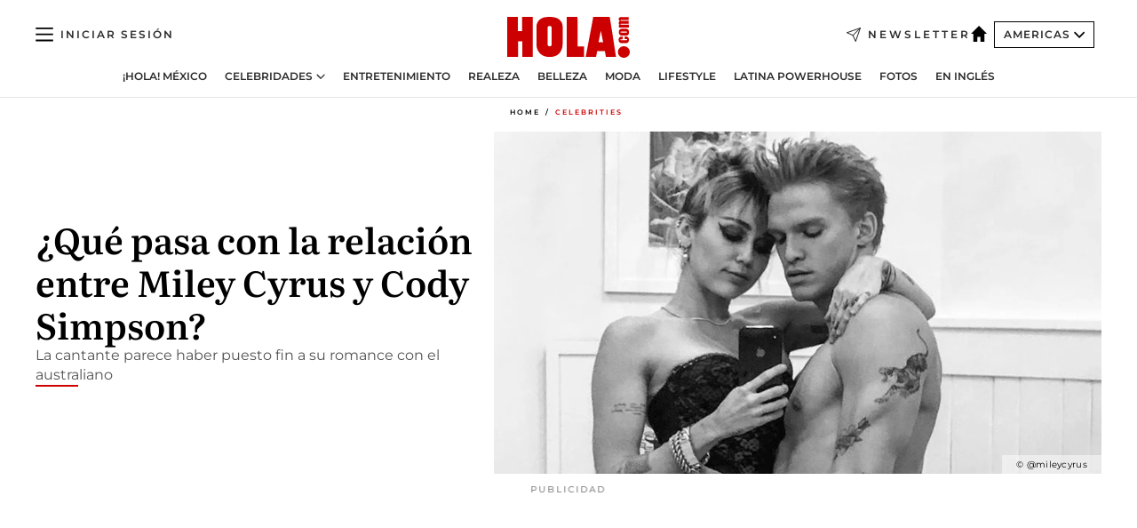

--- FILE ---
content_type: text/html; charset=utf-8
request_url: https://www.hola.com/us-es/celebrities/20191118fiebo6nezi/miley-cyrus-cody-simpson-relacion/
body_size: 28396
content:
<!DOCTYPE html><html data-site="holaAmericas" lang="es-US"><head><meta charSet="utf-8" data-next-head=""/><meta name="viewport" content="width=device-width" data-next-head=""/><meta property="mrf:tags" content="ed:5" data-next-head=""/><meta property="mrf:tags" content="otherEdition:" data-next-head=""/><meta property="mrf:tags" content="documentType:story" data-next-head=""/><meta property="mrf:tags" content="publication:HOLA" data-next-head=""/><meta property="mrf:tags" content="articleLength:301" data-next-head=""/><meta property="mrf:tags" content="hasEmbedded:false" data-next-head=""/><meta property="mrf:tags" content="hasRelatedContent:false" data-next-head=""/><meta property="mrf:tags" content="hasRelatedGallery:false" data-next-head=""/><meta property="mrf:tags" content="contentAccess:free" data-next-head=""/><meta property="mrf:tags" content="articleID:667601" data-next-head=""/><meta property="mrf:tags" content="isPremium:false" data-next-head=""/><meta property="mrf:tags" content="internalLinks:0" data-next-head=""/><meta property="mrf:tags" content="externalLinks:0" data-next-head=""/><meta property="mrf:tags" content="numberImages:2" data-next-head=""/><meta property="mrf:tags" content="numberParagraphs:5" data-next-head=""/><meta property="mrf:tags" content="hasPodcast:false" data-next-head=""/><meta property="mrf:tags" content="articleType:article" data-next-head=""/><meta property="mrf:tags" content="contentPurpose:news" data-next-head=""/><meta property="mrf:tags" content="commercialPurpose:" data-next-head=""/><meta property="mrf:tags" content="numberAds:7" data-next-head=""/><meta property="mrf:tags" content="holaPlusOrigin:" data-next-head=""/><meta property="mrf:tags" content="hasVideo:true" data-next-head=""/><meta property="mrf:sections" content="celebrities" data-next-head=""/><title data-next-head="">Miley Cyrus y el supuesto fin de su relación con Cody Simpson | ¡HOLA!</title><link rel="canonical" href="https://www.hola.com/us-es/celebrities/20191118fiebo6nezi/miley-cyrus-cody-simpson-relacion/" data-next-head=""/><link rel="alternate" type="application/rss+xml" title="HOLA! RSS PRIMARY-US-ES_CELEBRITIES feed" href="https://www.hola.com/feeds/rss/am/primary-us-es_celebrities/any/50.xml" data-next-head=""/><link rel="alternate" href="https://www.hola.com/us-es/celebrities/20191119667601/miley-cyrus-cody-simpson-relacion/" hreflang="es-US" data-next-head=""/><meta name="title" content="Miley Cyrus y el supuesto fin de su relación con Cody Simpson | ¡HOLA!" data-next-head=""/><meta name="description" content="Miley Cyrus y Cody Simpson parecen haber puesto punto final a su relación, aunque sus fans parecen entender qué sucede entre ellos" data-next-head=""/><meta name="robots" content="max-image-preview:large, max-snippet:-1, max-video-preview:-1" data-next-head=""/><meta name="plantilla" content="Plantilla de noticias (plantilla-noticias.html)" data-next-head=""/><meta property="og:url" content="https://www.hola.com/us-es/celebrities/20191118fiebo6nezi/miley-cyrus-cody-simpson-relacion/" data-next-head=""/><meta property="og:title" content="¿Qué pasa con la relación entre Miley Cyrus y Cody Simpson?" data-next-head=""/><meta property="og:description" content="Miley Cyrus y Cody Simpson parecen haber puesto punto final a su relación, aunque sus fans parecen entender qué sucede entre ellos" data-next-head=""/><meta property="og:article:author" content="https://www.hola.com/autor/hola-americas/" data-next-head=""/><meta property="og:image" content="https://www.hola.com/horizon/landscape/474bc05b7b49-miley-cyrus-1a.jpg?im=Resize=(1200)" data-next-head=""/><meta property="og:image:height" content="675" data-next-head=""/><meta property="og:image:width" content="1200" data-next-head=""/><meta property="og:type" content="article" data-next-head=""/><meta property="lang" content="es-US" data-next-head=""/><meta property="article:modified_time" content="2020-03-27T17:55:13.000Z" data-next-head=""/><meta property="article:published_time" content="2019-11-19T00:00:00.000Z" data-next-head=""/><meta property="article:section" content="Celebrities" data-next-head=""/><meta property="article:tag" content="Actualidad" data-next-head=""/><meta property="article:publisher" content="https://www.facebook.com/revistaHolaUSA/" data-next-head=""/><meta property="fb:app_id" content="141031596297673" data-next-head=""/><meta property="fb:pages" content="52459726262" data-next-head=""/><meta name="dc.title" content="Miley Cyrus y el supuesto fin de su relación con Cody Simpson | ¡HOLA!" data-next-head=""/><meta name="dc.date" content="2019-11-19T00:00:00.000Z" data-next-head=""/><meta name="dc.author" content="HOLA! Americas" data-next-head=""/><meta name="twitter:card" content="summary_large_image" data-next-head=""/><meta name="twitter:site" content="@usahola" data-next-head=""/><meta name="twitter:title" content="¿Qué pasa con la relación entre Miley Cyrus y Cody Simpson?" data-next-head=""/><meta name="twitter:image" content="https://www.hola.com/horizon/landscape/474bc05b7b49-miley-cyrus-1a.jpg?im=Resize=(1200)" data-next-head=""/><meta name="twitter:description" content="Miley Cyrus y Cody Simpson parecen haber puesto punto final a su relación, aunque sus fans parecen entender qué sucede entre ellos" data-next-head=""/><meta name="twitter:creator" content="@usahola" data-next-head=""/><meta name="twitter:url" content="https://www.hola.com/us-es/celebrities/20191118fiebo6nezi/miley-cyrus-cody-simpson-relacion/" data-next-head=""/><meta property="og:site_name" content="¡HOLA!" data-next-head=""/><meta property="fb:admins" content="52459726262" data-next-head=""/><meta property="og:updated_time" content="2020-03-27T17:55:13.000Z" data-next-head=""/><script type="application/ld+json" data-next-head="">[{"@context":"https://schema.org","@type":"NewsArticle","mainEntityOfPage":{"@type":"WebPage","@id":"https://www.hola.com/us-es/celebrities/20191118fiebo6nezi/miley-cyrus-cody-simpson-relacion/","isAccessibleForFree":true},"headline":"¿Qué pasa con la relación entre Miley Cyrus y Cody Simpson?","datePublished":"2019-11-19T00:00:00.000Z","dateModified":"2020-03-27T17:55:13.000Z","copyrightYear":"2019","url":"https://www.hola.com/us-es/celebrities/20191118fiebo6nezi/miley-cyrus-cody-simpson-relacion/","author":[{"@type":"Person","name":"HOLA! Americas","url":"https://www.hola.com/autor/hola-americas/"}],"articleSection":"Celebrities","inLanguage":"es-us","license":"https://www.hola.com/aviso-legal/","description":"Miley Cyrus y Cody Simpson parecen haber puesto punto final a su relación, aunque sus fans parecen entender qué sucede entre ellos","keywords":["Actualidad"],"publisher":{"@type":"NewsMediaOrganization","name":"HOLA! USA en Español","@legalName":"Hola S.L","url":"https://www.hola.com/","logo":{"@type":"ImageObject","url":"https://www.hola.com/us-es/holacom.png","width":196,"height":60}},"image":[{"@type":"ImageObject","url":"https://www.hola.com/horizon/landscape/474bc05b7b49-miley-cyrus-1a.jpg","width":1920,"height":1080},{"@type":"ImageObject","url":"https://www.hola.com/horizon/square/474bc05b7b49-miley-cyrus-1a.jpg","width":1080,"height":1080}],"video":[{"@context":"https://schema.org","@type":"VideoObject","name":"Miley Cyrus y Cody Simpson, divertidos en Halloween","description":"Milye Cyrus y Cody Simpson tuvieron disfraces de pareja en este Halloween","uploadDate":"2019-11-19T19:59:56.000Z","duration":"PT15S","contentUrl":"https://cdn.jwplayer.com/videos/1It2rS5o-LngTd5iB.mp4","thumbnailURL":["https://cdn.jwplayer.com/v2/media/1It2rS5o/poster.jpg?width=720"],"embedUrl":"https://cdn.jwplayer.com/previews/1It2rS5o","publisher":{"@type":"Organization","name":"¡HOLA!","logo":{"@type":"ImageObject","url":"https://www.hola.com/holacom.png","width":196,"height":60},"sameAs":["https://www.hola.com"]}}]},{"@context":"https://schema.org","@graph":[{"@type":"WebSite","@id":"https://www.hola.com/#website","url":"https://www.hola.com/","name":"HOLA! USA en Español"}]},{"@context":"https://schema.org","@type":"BreadcrumbList","itemListElement":[{"@type":"ListItem","position":1,"name":"HOLA! USA en Español","item":{"@id":"https://www.hola.com/us-es/","@type":"CollectionPage"}},{"@type":"ListItem","position":2,"name":"Celebrities","item":{"@id":"https://www.hola.com/us-es/celebrities/","@type":"CollectionPage"}}]},{"@context":"https://schema.org","@type":"SiteNavigationElement","hasPart":[{"@type":"CreativeWork","name":"¡HOLA! México","url":"https://www.hola.com/mexico/"},{"@type":"CreativeWork","name":"Celebridades","url":"https://www.hola.com/us-es/celebrities/"},{"@type":"CreativeWork","name":"Entretenimiento","url":"https://www.hola.com/us-es/entretenimiento/"},{"@type":"CreativeWork","name":"Realeza","url":"https://www.hola.com/us-es/realeza/"},{"@type":"CreativeWork","name":"Belleza","url":"https://www.hola.com/us-es/belleza/"},{"@type":"CreativeWork","name":"Moda","url":"https://www.hola.com/us-es/moda/"},{"@type":"CreativeWork","name":"Lifestyle","url":"https://www.hola.com/us-es/lifestyle/"},{"@type":"CreativeWork","name":"Latina Powerhouse","url":"https://www.hola.com/us-es/latinapowerhouse/"},{"@type":"CreativeWork","name":"Fotos","url":"https://www.hola.com/us-es/tags/fotos/"},{"@type":"CreativeWork","name":"En Inglés","url":"https://www.hola.com/us/"}]}]</script><link rel="preconnect" href="https://fonts.gstatic.com"/><link rel="preconnect" href="https://securepubads.g.doubleclick.net"/><link rel="preconnect" href="https://api.permutive.com"/><link rel="preconnect" href="https://micro.rubiconproject.com"/><link rel="preconnect" href="https://cdn.jwplayer.com"/><link rel="preconnect" href="https://cdn.privacy-mgmt.com"/><link rel="preconnect" href="https://www.googletagmanager.com"/><link rel="dns-prefetch" href="https://fonts.gstatic.com"/><link rel="dns-prefetch" href="https://securepubads.g.doubleclick.net"/><link rel="dns-prefetch" href="https://api.permutive.com"/><link rel="dns-prefetch" href="https://micro.rubiconproject.com"/><link rel="dns-prefetch" href="https://cdn.jwplayer.com"/><link rel="dns-prefetch" href="https://cdn.privacy-mgmt.com"/><link rel="dns-prefetch" href="https://www.googletagmanager.com"/><link rel="dns-prefetch" href=""/><link rel="dns-prefetch" href="https://ssl.p.jwpcdn.com"/><link rel="dns-prefetch" href="https://www.google-analytics.com"/><script fetchpriority="high" type="text/javascript" src="https://securepubads.g.doubleclick.net/tag/js/gpt.js" async=""></script><link rel="apple-touch-icon" type="image/png" sizes="57x57" href="/us-es/apple-touch-icon-57x57.png"/><link rel="apple-touch-icon" type="image/png" sizes="60x60" href="/us-es/apple-touch-icon-60x60.png"/><link rel="apple-touch-icon" type="image/png" sizes="72x72" href="/us-es/apple-touch-icon-72x72.png"/><link rel="apple-touch-icon" type="image/png" sizes="76x76" href="/us-es/apple-touch-icon-76x76.png"/><link rel="apple-touch-icon" type="image/png" sizes="114x114" href="/us-es/apple-touch-icon-114x114.png"/><link rel="apple-touch-icon" type="image/png" sizes="120x120" href="/us-es/apple-touch-icon-120x120.png"/><link rel="apple-touch-icon" type="image/png" sizes="144x144" href="/us-es/apple-touch-icon-144x144.png"/><link rel="apple-touch-icon" type="image/png" sizes="152x152" href="/us-es/apple-touch-icon-152x152.png"/><link rel="apple-touch-icon" type="image/png" sizes="180x180" href="/us-es/apple-touch-icon-180x180.png"/><link rel="shortcut icon" type="image/png" sizes="32x32" href="/us-es/favicon-32x32.png"/><link rel="icon" type="image/png" sizes="16x16" href="/us-es/favicon-16x16.png"/><link rel="icon" type="image/png" sizes="192x192" href="/us-es/favicon-192x192.png"/><link rel="icon" type="image/x-icon" href="/us-es/favicon.ico"/><link rel="shortcut icon" href="/us-es/favicon.ico"/><link rel="manifest" href="/site.webmanifest" crossorigin="use-credentials"/><link rel="mask-icon" href="/us-es/icons/safari-pinned-tab.svg" color="#cc0000"/><meta name="msapplication-TileColor" content="#cc0000"/><meta name="theme-color" content="#ffffff"/><meta name="version" content="v4.66.0"/><script id="datalayer-script" data-nscript="beforeInteractive">(function() {
						const page = {"documentType":"story","geoBucket":"geo_us_es","errorStatus":"","publication":"HOLA","subsection":"celebrities","section":"celebrities","cleanURL":"https://www.hola.com/us-es/celebrities/20191118fiebo6nezi/miley-cyrus-cody-simpson-relacion/","canonicalURL":"https://www.hola.com/us-es/celebrities/20191118fiebo6nezi/miley-cyrus-cody-simpson-relacion/","ed":"5","otherEdition":[],"dataSource":"web"};
						const article = {"datePublication":"20191119","author":["HOLA! Americas"],"tags":[],"keywords":[],"videoTitle":"Miley Cyrus y Cody Simpson, divertidos en Halloween","dateModified":"20200327","videoID":"1It2rS5o","videoPlayer":"jwPlayer","videoType":"","videoStyle":"","descriptionURL":"Miley Cyrus y Cody Simpson parecen haber puesto punto final a su relación, aunque sus fans parecen entender qué sucede entre ellos","contentClassification":"","clientName":"","articleLength":301,"articleTitle":"Miley Cyrus y el supuesto fin de su relación con Cody Simpson | ¡HOLA!","articleHeadline":"¿Qué pasa con la relación entre Miley Cyrus y Cody Simpson?","articleSubtitle":"Miley Cyrus y Cody Simpson parecen haber puesto punto final a su relación, aunque sus fans parecen entender qué sucede entre ellos","articleID":667601,"externalLinks":0,"numberImages":2,"numberParagraphs":5,"hasVideo":true,"hasEmbedded":false,"internalLinks":0,"hasPodcast":false,"contentPurpose":"news","articleType":"article","isAffiliate":false,"isBranded":false,"isTenancy":false,"isPremium":false,"isOneColumn":false,"contentAccess":"free","holaPlusOrigin":"","hasRelatedContent":false,"hasRelatedGallery":false,"commercialPurpose":[],"campaign":[],"sourceClonedArticle":"","numberAds":7,"primaryImageStyle":"rightAligned169","contentCreation":[],"recirculationBlockType":["link-list","ceros-homepage","related-news","latest-news","related-news-external-links","article-body-branded"],"recirculationBlockNumber":7};
						window.dataLayer = window.dataLayer || [];
						if (page) window.dataLayer.push(page);
						if (article) window.dataLayer.push(article);
					})();</script><script id="prebid-create" data-nscript="beforeInteractive">
			window.pbjs = window.pbjs || {};
			window.pbjs.que = window.pbjs.que || [];
		</script><script id="gpt-create" data-nscript="beforeInteractive">
			window.dataLayer = window.dataLayer || [];
			window.googletag = window.googletag || {cmd: []};
			window.adConfig = window.adConfig || {};
			window.adConfig.ads = window.adConfig.ads || [];
			window.adConfig.sraIds = window.adConfig.sraIds || [];
			window.mappings = window.mappings || {};
			window.pageLevelTargeting = window.pageLevelTargeting || false;
		</script><script id="marfil-create" data-nscript="beforeInteractive">(function(){"use strict";function e(e){var t=!(arguments.length>1&&void 0!==arguments[1])||arguments[1],c=document.createElement("script");c.src=e,t?c.type="module":(c.async=!0,c.type="text/javascript",c.setAttribute("nomodule",""));var n=document.getElementsByTagName("script")[0];n.parentNode.insertBefore(c,n)}!function(t,c){!function(t,c,n){var a,o,r;n.accountId=c,null!==(a=t.marfeel)&&void 0!==a||(t.marfeel={}),null!==(o=(r=t.marfeel).cmd)&&void 0!==o||(r.cmd=[]),t.marfeel.config=n;var i="https://sdk.mrf.io/statics";e("".concat(i,"/marfeel-sdk.js?id=").concat(c),!0),e("".concat(i,"/marfeel-sdk.es5.js?id=").concat(c),!1)}(t,c,arguments.length>2&&void 0!==arguments[2]?arguments[2]:{})}(window,7386,{} /* Config */)})();
		</script><link rel="preload" href="/us-es/_next/static/css/03344603dd4db583.css" as="style"/><link rel="stylesheet" href="/us-es/_next/static/css/03344603dd4db583.css" data-n-g=""/><link rel="preload" href="/us-es/_next/static/css/7829afaba236848f.css" as="style"/><link rel="stylesheet" href="/us-es/_next/static/css/7829afaba236848f.css" data-n-p=""/><link rel="preload" href="/us-es/_next/static/css/afe6d837ce3c2cbc.css" as="style"/><link rel="stylesheet" href="/us-es/_next/static/css/afe6d837ce3c2cbc.css" data-n-p=""/><noscript data-n-css=""></noscript><script defer="" nomodule="" src="/us-es/_next/static/chunks/polyfills-42372ed130431b0a.js"></script><script src="//applets.ebxcdn.com/ebx.js" async="" id="ebx" defer="" data-nscript="beforeInteractive"></script><script defer="" src="/us-es/_next/static/chunks/7933.9277de101a349816.js"></script><script defer="" src="/us-es/_next/static/chunks/5307.60d8733009aa532b.js"></script><script defer="" src="/us-es/_next/static/chunks/2647.d7804664efc0d6c6.js"></script><script defer="" src="/us-es/_next/static/chunks/1052.766f5bd365d43137.js"></script><script defer="" src="/us-es/_next/static/chunks/36.8678ed23b899c02e.js"></script><script defer="" src="/us-es/_next/static/chunks/6876.b149e8baa2b41b0a.js"></script><script defer="" src="/us-es/_next/static/chunks/819.9bd4b9b211a0911f.js"></script><script defer="" src="/us-es/_next/static/chunks/7194.d171233e211c0611.js"></script><script defer="" src="/us-es/_next/static/chunks/8377.fd2be8fd084950cd.js"></script><script defer="" src="/us-es/_next/static/chunks/8043.6487f1a17bec50f6.js"></script><script defer="" src="/us-es/_next/static/chunks/6237.88aad56dc6f4fdcf.js"></script><script defer="" src="/us-es/_next/static/chunks/3944.69b69322f07c86e2.js"></script><script defer="" src="/us-es/_next/static/chunks/8857.81d89b2ef965bce9.js"></script><script defer="" src="/us-es/_next/static/chunks/6510.b27b37e3889fe4ef.js"></script><script defer="" src="/us-es/_next/static/chunks/408.20f9242c27d56e6a.js"></script><script src="/us-es/_next/static/chunks/webpack-01ec3f9b60e0e4dd.js" defer=""></script><script src="/us-es/_next/static/chunks/framework-87f4787c369d4fa9.js" defer=""></script><script src="/us-es/_next/static/chunks/main-1ab26d7af7598fda.js" defer=""></script><script src="/us-es/_next/static/chunks/pages/_app-68ed460962edbf1b.js" defer=""></script><script src="/us-es/_next/static/chunks/1609-4252f898d0831c6c.js" defer=""></script><script src="/us-es/_next/static/chunks/4359-e46b7b2f42443a68.js" defer=""></script><script src="/us-es/_next/static/chunks/3605-c16ff482b36d4c4f.js" defer=""></script><script src="/us-es/_next/static/chunks/pages/article/%5B...path%5D-6775a780bc5cb96d.js" defer=""></script><script src="/us-es/_next/static/eLO_27mri0LXEiaTbWYNg/_buildManifest.js" defer=""></script><script src="/us-es/_next/static/eLO_27mri0LXEiaTbWYNg/_ssgManifest.js" defer=""></script></head><body><div id="__next"><a class="skLi-8370a0" href="#hm-main">Ir al contenido principal</a><a class="skLi-8370a0" href="#hm-footer">Ir al pie de página</a><div><!-- Comscore Identifier: comscorekw= --></div> <!-- --> <!-- --> <!-- --> <div class="glide-header ho-heWr-13544c1"><header class=" ho-theme ho-header ho-ce-84215c" id="hm-header" data-no-swipe="true"><div class="ho-heMaRoWr-20558d9 hm-container"><div class="ho-heToBa-12016a3"><button type="button" class="ho-heHaTo-215244d ho-theme ho-button ho-bu-i-1138ea0" aria-label="Abrir menú" aria-expanded="false" title="Abrir menú"><svg viewBox="0 0 16 13" xmlns="http://www.w3.org/2000/svg" aria-hidden="true" class="hm-icon"><path d="M16 1.5H0V0h16zM16 7H0V5.5h16zm0 5.5H0V11h16z" fill="currentColor" fill-rule="evenodd"></path></svg></button><div class="ho-heLoCo-194933f"><a aria-label="HOLA.com" class="ho-loLi-8311c6 ho-link" href="https://www.hola.com/us-es/"><svg viewBox="0 0 242 81" fill="none" xmlns="http://www.w3.org/2000/svg" aria-hidden="true" class="ho-loIc-826c03 hm-icon"><path d="M230.277 58.186c6.478 0 11.723 5.128 11.723 11.407C242 75.87 236.755 81 230.277 81c-6.479 0-11.723-5.129-11.723-11.407 0-6.279 5.244-11.407 11.723-11.407zM106.522 9.506c2.116 2.697 3.041 7.295 3.041 11.76l-.176 34.267c-.353 8.931-5.509 18.57-13.706 21.576-8.198 3.758-20.979 3.05-28.118-2.299-6.215-4.642-9.432-11.23-9.784-18.747V17.907c.528-5.35 3.393-11.23 8.02-13.75C69.194 2.033 72.896.574 76.819.396c8.55-.883 23.49-1.06 29.704 9.109zm-19.92 9.418c-1.234-1.062-3.041-1.238-4.452-.708-1.41.53-2.291 1.769-2.468 3.228v33.558c.177 1.415 1.234 2.697 2.689 3.05 1.058.355 2.292.178 3.217 0 1.058-.706 2.116-1.237 2.116-3.227V21.621c-.045-1.415-.573-1.946-1.102-2.697zM202.203.044c.529.177 12.605 79.01 12.605 79.409h-19.921l-2.116-11.761h-15.116l-2.292 11.76h-20.449S170.03.222 169.854.044c-.22.177 32.349 0 32.349 0zM189.378 50.36s-4.451-22.638-4.451-22.815c0 0 0-.353-4.628 22.815h9.079zm-50.507 8.356h12.825v20.692h-34.332V.044h21.331c.176 0 .176 58.849.176 58.672zM21.155 28.386h8.373V0H50.33v79.408H29.705V48.37H21.33v31.038H0V.044h21.155v28.341zm206.654 10.522v5.527h-2.336c-.705 0-1.234 0-1.587.177-.352.177-.352.354-.352.707 0 .354.176.53.352.708.177.177.706.177 1.587.177h9.255c.705 0 1.234-.177 1.587-.354.352-.177.529-.354.529-.708a.974.974 0 00-.529-.884c-.353-.177-1.058-.177-1.939-.177h-2.292v-5.35c1.586 0 2.688 0 3.57.177.705.177 1.586.354 2.291 1.061.882.531 1.411 1.238 1.763 2.123.353.884.529 1.945.529 3.404 0 1.592-.352 3.05-.881 3.935-.529 1.061-1.411 1.592-2.468 2.123-1.058.353-2.468.53-4.452.53h-5.509c-1.586 0-2.864-.177-3.746-.53-.881-.354-1.586-1.062-2.292-2.123-.705-1.06-1.057-2.476-1.057-3.935 0-1.592.352-2.874 1.057-3.935.706-1.061 1.411-1.768 2.469-2.122 1.234-.354 2.644-.53 4.451-.53zm-.529-15.519h4.804c1.763 0 3.041 0 3.922.177.882.177 1.587.53 2.292 1.061.705.53 1.234 1.238 1.587 2.122.352.885.528 1.946.528 3.228 0 1.238-.176 2.476-.352 3.405-.353.884-.705 1.591-1.234 2.122-.529.53-1.234.884-2.116 1.061-.881.177-2.115.354-3.746.354h-4.98c-1.763 0-3.217-.177-4.275-.53-1.058-.355-1.763-1.062-2.468-2.123-.529-1.061-.881-2.3-.881-3.935 0-1.238.176-2.476.528-3.405a4.594 4.594 0 011.587-2.122c.705-.53 1.234-.884 1.939-1.061.529-.177 1.587-.354 2.865-.354zm-1.454 5.88c-1.058 0-1.587 0-1.94.178-.176.176-.352.353-.352.707s.176.53.352.707c.177.177.882.177 1.94.177h8.726c.881 0 1.586 0 1.763-.177.352-.177.352-.353.352-.707s-.176-.53-.352-.707c-.177-.177-.882-.177-1.587-.177h-8.902zm-5.333-13.882l1.763.176c-.705-.53-1.234-1.06-1.587-1.591-.352-.708-.529-1.415-.529-2.123 0-1.591.705-2.874 2.116-3.758-.705-.53-1.234-1.061-1.587-1.592-.352-.707-.529-1.238-.529-2.122 0-1.06.177-1.768.705-2.476.529-.707 1.058-1.06 1.763-1.238.705-.177 1.763-.354 3.394-.354h13.883v5.704H227.28c-1.587 0-2.688 0-3.041.177-.353.177-.529.354-.529.707 0 .354.176.708.529.885.353.177 1.41.177 3.041.177h12.605v5.703h-12.252c-1.94 0-3.041 0-3.394.177-.353.177-.529.354-.529.707 0 .177.176.531.353.708.176.177.352.354.705.354h15.293v5.703h-19.392v-5.88h-.176v-.044z" fill="currentColor"></path></svg><span class="sr-only">Miley Cyrus y el supuesto fin de su relación con Cody Simpson</span></a></div><a class="ho-heNeLi-2084f73 ho-link" href="https://www.hola.com/us-es/newsletter/"><svg viewBox="0 0 18 18" fill="none" xmlns="http://www.w3.org/2000/svg" aria-hidden="true" class="hm-icon"><path fill-rule="evenodd" clip-rule="evenodd" d="M17.837.163a.556.556 0 010 .786l-9.342 9.343a.556.556 0 01-.787-.787L17.051.163a.556.556 0 01.786 0z" fill="currentColor"></path><path fill-rule="evenodd" clip-rule="evenodd" d="M17.837.163a.556.556 0 01.132.577l-5.914 16.888a.556.556 0 01-1.033.042l-3.288-7.405L.33 6.975a.556.556 0 01.042-1.033L17.26.032a.556.556 0 01.577.13zM2.064 6.528l6.318 2.808a.556.556 0 01.282.283l2.805 6.317 5.068-14.473L2.064 6.528z" fill="currentColor"></path></svg><span class="newsletter-label">Newsletter</span></a><div class="ho-heEdSw-2174946 -header ho-theme ho-edSw-1589d3b -no-label" id="edition-switcher"><a aria-label="Americas" class="ho-link" href="https://www.hola.com/us-es/"><svg width="18" height="18" viewBox="0 0 18 18" fill="none" xmlns="http://www.w3.org/2000/svg" aria-hidden="true" class="ho-edSwHoIc-2375ca4 hm-icon"><path d="M9 0L0 9h2.695v9h4.587v-5.386h3.46V18h4.567V9H18L9 0z" fill="currentColor"></path></svg></a><button type="button" class="ho-edSwBu-2225aeb ho-theme ho-button ho-bu-i-1138ea0" aria-label="Abrir Ediciones" aria-expanded="false" aria-controls="edition-switcher-list-Americas-desktop" title="Abrir Ediciones" on="tap:edition-switcher.toggleClass(class=&#x27;editionOpen&#x27;)">Americas<svg width="140" height="90" viewBox="0 0 14 9" fill="none" xmlns="http://www.w3.org/2000/svg" aria-hidden="true" class="ho-edSwIc-1982557 hm-icon"><path fill-rule="evenodd" clip-rule="evenodd" d="M7.8 8.43a1 1 0 01-1.415 0L.57 2.615A1 1 0 011.985 1.2l5.107 5.108L12.2 1.2a1 1 0 111.415 1.415L7.8 8.43z" fill="currentColor"></path></svg></button><ul class="ho-edSwLi-2001c71" id="edition-switcher-list-Americas-desktop" aria-hidden="true"><li><a class="ho-edSwLi-1987a78 ho-link" href="https://www.hola.com/" tabindex="-1">España</a></li><li><a class="ho-edSwLi-1987a78 ho-link" href="https://www.hola.com/us/" tabindex="-1">USA</a></li><li><a class="ho-edSwLi-1987a78 ho-link" href="https://www.hola.com/mexico/" tabindex="-1">México</a></li></ul></div><div class="login-header ho-loCo-146800c"><a aria-label="Iniciar sesión" class="ho-loLi-935396 ho-link" href="" rel="nofollow"><span class="ho-loLiTe-1356d2a">Iniciar sesión</span></a></div></div><div class="ho-heNaCo-18413da"><nav class="ho-heNa-165781b" aria-label="Primary Header Navigation" id="header-navigation-primary"><ul class="ho-naLi-148407d"><li class="ho-naIt-1471b6f"><a class="ho-naLi-147079d ho-link" href="https://www.hola.com/mexico/">¡HOLA! México</a></li><li class="ho-naIt-1471b6f"><div class="ho-naWr-1809e3b" id="header-navigation-primary-link-e4ugv_aKj5"><a class="ho-naLa-1552e12 ho-naLi-147079d ho-link" href="https://www.hola.com/us-es/celebrities/">Celebridades</a><button type="button" class="ho-naSuBu-2443568 ho-theme ho-button ho-bu-i-1138ea0" aria-label="Abrir Celebridades Submenu" aria-expanded="false" aria-controls="sub-menu-e4ugv_aKj5-primary" on="tap:sub-menu-e4ugv_aKj5-primary.toggleClass(class=&#x27;navigationWrapperOpen&#x27;)"><svg width="140" height="90" viewBox="0 0 14 9" fill="none" xmlns="http://www.w3.org/2000/svg" aria-hidden="true" class="ho-naSuIc-2200d8b hm-icon"><path fill-rule="evenodd" clip-rule="evenodd" d="M7.8 8.43a1 1 0 01-1.415 0L.57 2.615A1 1 0 011.985 1.2l5.107 5.108L12.2 1.2a1 1 0 111.415 1.415L7.8 8.43z" fill="currentColor"></path></svg></button><ul class="ho-naSu-1807e6f" aria-hidden="true" id="sub-menu-e4ugv_aKj5-primary"><li class="ho-naSuIt-2206ba3"><a class="ho-suLi-116577e ho-link" href="https://www.hola.com/us-es/tags/bodas/" tabindex="-1">Bodas</a></li><li class="ho-naSuIt-2206ba3"><a class="ho-suLi-116577e ho-link" href="https://www.hola.com/us-es/tags/hijos-de-famosos/" tabindex="-1">Hijos de famosos</a></li><li class="ho-naSuIt-2206ba3"><a class="ho-suLi-116577e ho-link" href="https://www.hola.com/us-es/tags/bebes-famosos/" tabindex="-1">Bebés famosos</a></li><li class="ho-naSuIt-2206ba3"><a class="ho-suLi-116577e ho-link" href="https://www.hola.com/us-es/tags/rupturas/" tabindex="-1">Rupturas</a></li></ul></div></li><li class="ho-naIt-1471b6f"><a class="ho-naLi-147079d ho-link" href="https://www.hola.com/us-es/entretenimiento/">Entretenimiento</a></li><li class="ho-naIt-1471b6f"><a class="ho-naLi-147079d ho-link" href="https://www.hola.com/us-es/realeza/">Realeza</a></li><li class="ho-naIt-1471b6f"><a class="ho-naLi-147079d ho-link" href="https://www.hola.com/us-es/belleza/">Belleza</a></li><li class="ho-naIt-1471b6f"><a class="ho-naLi-147079d ho-link" href="https://www.hola.com/us-es/moda/">Moda</a></li><li class="ho-naIt-1471b6f"><a class="ho-naLi-147079d ho-link" href="https://www.hola.com/us-es/lifestyle/">Lifestyle</a></li><li class="ho-naIt-1471b6f"><a class="ho-naLi-147079d ho-link" href="https://www.hola.com/us-es/latinapowerhouse/">Latina Powerhouse</a></li><li class="ho-naIt-1471b6f"><a class="ho-naLi-147079d ho-link" href="https://www.hola.com/us-es/tags/fotos/">Fotos</a></li><li class="ho-naIt-1471b6f"><a class="ho-naLi-147079d ho-link" href="https://www.hola.com/us/">En Inglés</a></li></ul></nav></div></div><nav class="ho-heMeMo-1622f64" aria-label="Primary Header Navigation" id="header-navigation-primary"><ul class="ho-naLi-148407d"><li class="ho-naIt-1471b6f"><a class="ho-naLi-147079d ho-link" href="https://www.hola.com/mexico/">¡HOLA! México</a></li><li class="ho-naIt-1471b6f"><a class="ho-naLi-147079d ho-link" href="https://www.hola.com/us-es/celebrities/">Celebridades</a></li><li class="ho-naIt-1471b6f"><a class="ho-naLi-147079d ho-link" href="https://www.hola.com/us-es/entretenimiento/">Entretenimiento</a></li><li class="ho-naIt-1471b6f"><a class="ho-naLi-147079d ho-link" href="https://www.hola.com/us-es/realeza/">Realeza</a></li><li class="ho-naIt-1471b6f"><a class="ho-naLi-147079d ho-link" href="https://www.hola.com/us-es/belleza/">Belleza</a></li><li class="ho-naIt-1471b6f"><a class="ho-naLi-147079d ho-link" href="https://www.hola.com/us-es/moda/">Moda</a></li><li class="ho-naIt-1471b6f"><a class="ho-naLi-147079d ho-link" href="https://www.hola.com/us-es/lifestyle/">Lifestyle</a></li><li class="ho-naIt-1471b6f"><a class="ho-naLi-147079d ho-link" href="https://www.hola.com/us-es/latinapowerhouse/">Latina Powerhouse</a></li><li class="ho-naIt-1471b6f"><a class="ho-naLi-147079d ho-link" href="https://www.hola.com/us-es/tags/fotos/">Fotos</a></li><li class="ho-naIt-1471b6f"><a class="ho-naLi-147079d ho-link" href="https://www.hola.com/us/">En inglés</a></li></ul></nav></header><span id="hm-main"></span></div> <!-- --> <div class="-variation-skin -style-2 hola-style" data-sticky-megabanner="false" data-ad-title="PUBLICIDAD"><div class="desktop adCo-11280b3"><div id="div-skin_0" data-refresh-count="0"></div></div></div><div class="all" id="div-outofpage1X1_0" data-position="outofpage" data-refresh-count="0" data-ad-title="PUBLICIDAD"></div> 
<div class="gc-col-12 gc-row">
 <div class="gc-col-12 gc-row hm-container skin-container" role="main">
  <!-- --> <!-- --> <div class="ho-arCo-12511f0 ho-ahRi-711fc1  ho-theme"><div class="ho-brCrWr-1867707"><nav class=" ho-theme ho-br-11623d5" aria-label="Breadcrumbs"><ul><li class="ho-brIt-15618e2"><a aria-label="Home" class="ho-link" href="https://www.hola.com/us-es/">Home</a></li><li class="ho-brIt-15618e2 ho-brItAc-2165a92"><a aria-label="Celebrities" class="ho-link" href="https://www.hola.com/us-es/celebrities/">Celebrities</a></li></ul></nav></div><div class="ho-maWr-1158355"><div class="ho-heWr-1457675"><h1 class="he-720f74 ho-title">¿Qué pasa con la relación entre Miley Cyrus y Cody Simpson?</h1><hr class="ho-boLiUnTi-2077d80"/><h2 class="he-720f74 ho-su-8760bf">La cantante parece haber puesto fin a su romance con el australiano</h2><hr class="ho-boLi-1053c1d"/></div><div class="ho-meWr-1249476"><div class="ho-imCo-14461c5"><img src="https://www.hola.com/horizon/landscape/474bc05b7b49-miley-cyrus-1a.jpg" sizes="(min-width:1280px) 730px, (min-width:960px) 45vw, (min-width:768px) 45vw, (min-width:320px) 100vw, 100vw" srcSet="https://www.hola.com/horizon/landscape/474bc05b7b49-miley-cyrus-1a.jpg?im=Resize=(960),type=downsize 960w, https://www.hola.com/horizon/landscape/474bc05b7b49-miley-cyrus-1a.jpg?im=Resize=(360),type=downsize 360w, https://www.hola.com/horizon/landscape/474bc05b7b49-miley-cyrus-1a.jpg?im=Resize=(640),type=downsize 640w" width="1920" height="1080" loading="eager" decoding="async" alt="miley cyrus 1a" fetchpriority="high" class="ho-image"/><span class="ho-imCr-1233683">&#169; @mileycyrus</span></div></div></div></div> <div class="-variation-megabanner -style-2 hola-style" data-sticky-megabanner="false" data-ad-title="PUBLICIDAD"><div class="desktop adCo-11280b3"><div id="div-megabanner_0" data-refresh-count="0"></div></div></div> <!-- --> 
  <div class="gc-col-12 gc-row hm-grid hm-grid__section hm-grid__article">
   <div class="gc-col-8 gc-row hm-grid__content hm-grid__content--article">
    <div class="ho-arBy-1351edd  ho-theme"><div class="ho-arByIn-1859323 ho-arByInRe-2687baa"><div><div class="ho-author  ho-theme"><div class="ho-auDe-1369079"><a class="ho-auNa-104497a link" href="https://www.hola.com/autor/hola-americas/">HOLA! Americas</a><span class="ho-pu-97452a"></span></div></div><div class="ho-loTi-13508a5 ho-loTi-13508a5"><span class="ho-loTiSp-1752866">Actualizado Marzo 27, 2020  1:55 PM EDT</span><time class="ho-loTiTiTa-203339b ho-loTiTiTaHi-2621b16" dateTime="2020-03-27T17:55:13.000Z"> 27, 2020, 1:55 PM EDT</time></div></div><div class="ho-soShWr-2088523"><div id="socialSharing" class="ho-soSh-13519cb ho-soSh-13519cb ho-theme ho-soShHo-2417e03 ho-soShEx-2363117"><ul class="ho-soShLi-1864eac"><li class="ho-soShIt-17504d3 -type-whatsapp"><a class="ho-soShLi-1749f81 ho-link" href="https://api.whatsapp.com/send?text=https%3A%2F%2Fwww.hola.com%2Fus-es%2Fcelebrities%2F20191118fiebo6nezi%2Fmiley-cyrus-cody-simpson-relacion%2F&amp;media=&amp;description=%C2%BFQu%C3%A9%20pasa%20con%20la%20relaci%C3%B3n%20entre%20Miley%20Cyrus%20y%20Cody%20Simpson%3F" rel="nofollow" target="_blank"><svg width="18" height="18" viewBox="0 0 18 18" fill="none" xmlns="http://www.w3.org/2000/svg" aria-hidden="true" class="ho-soShLiIc-2142828 hm-icon"><path fill-rule="evenodd" clip-rule="evenodd" d="M4.283 1.304A8.93 8.93 0 018.49.01a8.928 8.928 0 11-3.54 16.913L.441 17.992a.347.347 0 01-.417-.409l.947-4.601A8.93 8.93 0 014.283 1.304zm5.773 14.524a6.994 6.994 0 003.816-1.955v-.002a6.99 6.99 0 10-11.18-1.77l.314.605-.582 2.824 2.767-.653.625.312a6.993 6.993 0 004.24.64zm1.475-5.46l1.73.496-.002.002a.646.646 0 01.366.967 2.917 2.917 0 01-1.546 1.348c-1.184.285-3.002.006-5.272-2.112-1.965-1.835-2.485-3.362-2.362-4.573A2.91 2.91 0 015.569 4.78a.646.646 0 011.008.23l.73 1.645a.646.646 0 01-.08.655l-.369.477a.632.632 0 00-.05.698 9.228 9.228 0 002.978 2.626.625.625 0 00.684-.144l.424-.43a.646.646 0 01.637-.169z" fill="currentColor"></path></svg></a></li><li class="ho-soShIt-17504d3 -type-facebook"><a aria-label="Siguenos en Facebook" class="ho-soShLi-1749f81 ho-link" href="https://www.facebook.com/sharer/sharer.php?u=https%3A%2F%2Fwww.hola.com%2Fus-es%2Fcelebrities%2F20191118fiebo6nezi%2Fmiley-cyrus-cody-simpson-relacion%2F&amp;quote=%C2%BFQu%C3%A9%20pasa%20con%20la%20relaci%C3%B3n%20entre%20Miley%20Cyrus%20y%20Cody%20Simpson%3F" rel="nofollow" target="_blank"><svg width="11" height="18" viewBox="0 0 11 18" fill="none" xmlns="http://www.w3.org/2000/svg" aria-hidden="true" class="ho-soShLiIc-2142828 hm-icon"><path fill-rule="evenodd" clip-rule="evenodd" d="M10.008 3.132H7.146a.955.955 0 00-.72 1.035v2.06h3.6v2.944h-3.6V18H3.06V9.171H0V6.227h3.06V4.5A4.23 4.23 0 017.025 0h2.974v3.132h.01z" fill="currentColor"></path></svg></a></li><li class="ho-soShIt-17504d3 -type-flipboard"><a class="ho-soShLi-1749f81 ho-link" href="https://share.flipboard.com/bookmarklet/popout?v=2&amp;title=%C2%BFQu%C3%A9%20pasa%20con%20la%20relaci%C3%B3n%20entre%20Miley%20Cyrus%20y%20Cody%20Simpson%3F&amp;url=https%3A%2F%2Fwww.hola.com%2Fus-es%2Fcelebrities%2F20191118fiebo6nezi%2Fmiley-cyrus-cody-simpson-relacion%2F" rel="nofollow" target="_blank"><svg width="16" height="16" viewBox="0 0 16 16" fill="none" xmlns="http://www.w3.org/2000/svg" aria-hidden="true" class="ho-soShLiIc-2142828 hm-icon"><path d="M0 8.16V16h5.216v-5.216l2.605-.02 2.611-.012.013-2.611.019-2.605 2.611-.019 2.605-.013V.32H0v7.84z" fill="currentColor"></path></svg></a></li><li class="ho-soShIt-17504d3 -type-twitter"><a aria-label="Siguenos en X" class="ho-soShLi-1749f81 ho-link" href="https://twitter.com/intent/tweet?text=%C2%BFQu%C3%A9%20pasa%20con%20la%20relaci%C3%B3n%20entre%20Miley%20Cyrus%20y%20Cody%20Simpson%3F&amp;url=https%3A%2F%2Fwww.hola.com%2Fus-es%2Fcelebrities%2F20191118fiebo6nezi%2Fmiley-cyrus-cody-simpson-relacion%2F" rel="nofollow" target="_blank"><svg width="18" height="18" viewBox="0 0 18 18" fill="none" xmlns="http://www.w3.org/2000/svg" aria-hidden="true" class="ho-soShLiIc-2142828 hm-icon"><path d="M10.7 7.8L17.4 0h-1.6L10 6.8 5.4 0H0l7 10.2-7 8.2h1.6l6.1-7.1 4.9 7.1H18L10.7 7.8zm-2.2 2.5l-.7-1-5.6-8.1h2.4l4.6 6.5.7 1 5.9 8.5h-2.4l-4.9-6.9z" fill="currentColor"></path></svg></a></li><li class="ho-soShIt-17504d3 -type-pinterest"><a aria-label="Siguenos en Pinterest" class="ho-soShLi-1749f81 ho-link" href="https://www.pinterest.com/pin/create/button/?url=https%3A%2F%2Fwww.hola.com%2Fus-es%2Fcelebrities%2F20191118fiebo6nezi%2Fmiley-cyrus-cody-simpson-relacion%2F&amp;media=&amp;description=%C2%BFQu%C3%A9%20pasa%20con%20la%20relaci%C3%B3n%20entre%20Miley%20Cyrus%20y%20Cody%20Simpson%3F" rel="nofollow" target="_blank"><svg width="15" height="18" viewBox="0 0 15 18" fill="none" xmlns="http://www.w3.org/2000/svg" aria-hidden="true" class="ho-soShLiIc-2142828 hm-icon"><path d="M5.77 11.905C5.295 14.383 4.717 16.76 3.002 18c-.529-3.746.777-6.559 1.384-9.542-1.034-1.736.125-5.232 2.306-4.37 2.685 1.058-2.324 6.455 1.038 7.13 3.51.703 4.944-6.077 2.767-8.281-3.144-3.182-9.155-.072-8.416 4.485.18 1.114 1.333 1.452.46 2.99C.529 9.967-.068 8.383.007 6.272.13 2.815 3.12.397 6.116.06c3.792-.424 7.35 1.388 7.84 4.944.554 4.016-1.71 8.364-5.76 8.05-1.104-.084-1.565-.628-2.426-1.15z" fill="currentColor"></path></svg></a></li></ul><button type="button" aria-label="Compartir" title="Compartir" class="ho-soShLi-1749f81"><svg width="18" height="17" viewBox="0 0 18 17" fill="none" xmlns="http://www.w3.org/2000/svg" aria-hidden="true" class="ho-soShLiIc-2142828 ho-clIc-927d71 hm-icon"><path fill-rule="evenodd" clip-rule="evenodd" d="M17.676 1.737A1 1 0 0016.324.263L9 6.977 1.676.263A1 1 0 10.324 1.737L7.52 8.333.324 14.93a1 1 0 001.352 1.474L9 9.69l7.324 6.714a1 1 0 101.352-1.474L10.48 8.332l7.196-6.596z" fill="currentColor"></path></svg><svg width="18" height="19" viewBox="0 0 18 19" fill="none" xmlns="http://www.w3.org/2000/svg" aria-hidden="true" class="ho-soShLiIc-2142828 ho-shIc-92462a hm-icon"><path fill-rule="evenodd" clip-rule="evenodd" d="M14.135 1.5a1.558 1.558 0 100 3.115 1.558 1.558 0 000-3.115zm-3.058 1.558a3.058 3.058 0 11.575 1.786L6.174 8.04a.755.755 0 01-.1.049 3.078 3.078 0 01-.06 1.288c.055.016.108.04.16.07l5.843 3.404a3.058 3.058 0 11-.795 1.273l-5.804-3.382a.762.762 0 01-.11-.077 3.058 3.058 0 11.16-3.95L11.1 3.43a3.087 3.087 0 01-.022-.372zM14.135 13.5a1.558 1.558 0 100 3.115 1.558 1.558 0 000-3.115zM1.5 8.596a1.558 1.558 0 113.115 0 1.558 1.558 0 01-3.115 0z" fill="currentColor"></path></svg></button></div></div></div></div> <!-- --> 
    <div class="gc-col-12 hm-article__body -category-actualidad" style="width:100.0%">
     <div></div><div class="ho-boCo-11616d9  ho-theme ldJsonContent"><p id="eLAAxEns3I" data-wc="65">La relación de <span title="Miley Cyrus">Miley Cyrus</span> y <strong>Cody Simpson</strong> tiene de todo: fama, romance, pasión ¡y mucho misterio! La pareja parece haber puesto fin a su relación, según informan medios internacionales, sin embargo hay otros más que aseguran que la continúan con su romance. Lo cierto es que la rutina en redes sociales que tenían ha cambiado mucho, lo que origina los rumores de su separación.</p><ev-engagement id="horizon_hola" group-name="horizon_hola"></ev-engagement><div id="w-embedded-paywall" class="ev-paywall-container new-model-evolok"></div><div id="w-embedded-notifier" class="ev-notifier-container new-model-evolok"></div><div data-mrf-recirculation="Te recomendamos"></div><div class="fr-embedded">
 <div data-wc="125" id="e0F3fbAyseG"><figure class="ho-meIm-995f02  ho-theme"><div class="ho-imCo-14461c5"><img src="https://www.hola.com/horizon/original_aspect_ratio/0f6515fce74a-miley-cyrus-2z.jpg" sizes="(min-width:1360px) 630px, (min-width:960px) 60vw, (min-width:320px) calc(100vw - (var(--page-gutter) * 2)), calc(100vw - (var(--page-gutter) * 2))" srcSet="https://www.hola.com/horizon/original_aspect_ratio/0f6515fce74a-miley-cyrus-2z.jpg?im=Resize=(960),type=downsize 960w, https://www.hola.com/horizon/original_aspect_ratio/0f6515fce74a-miley-cyrus-2z.jpg?im=Resize=(640),type=downsize 640w, https://www.hola.com/horizon/original_aspect_ratio/0f6515fce74a-miley-cyrus-2z.jpg?im=Resize=(360),type=downsize 360w" width="1024" height="1024" loading="lazy" decoding="async" alt="miley-cyrus-2z" fetchpriority="auto" class="image ho-image"/><span class="ho-imCr-1233683">&#169; @mileycyrus</span></div><figcaption class="ho-meImCa-17135c3">
Miley Cyrus y Cody Simpson tienen a sus fans en duda sobre su relación
</figcaption></figure></div>
</div><p id="e3Dwt-bie0j" data-wc="51">Miley y Cody no dejaban de publicar fotos juntos, videos en la intimidad de su casa y momentos con los que se convirtieron en una de las parejas más famosas de este 2019. Pero desde Halloween pasado, cuando ambos sorprendieron con un disfraz en pareja que presumieron con fotos y videos.</p><div class="fr-embedded">
 <div data-wc="100" id="e1exr_RiRnr"><div id="e1exr_RiRnr"><figure class=" ho-theme ho-viPl-1156a89"><figcaption class="ho-viPlTi-167079e">Miley Cyrus y Cody Simpson, divertidos en Halloween</figcaption></figure></div></div>
</div><div class="fr-embedded">
 <div data-mrf-recirculation="Relacionado:"><div data-wc="50" id="e4FQQpndtc3"><div data-mrf-recirculation="" class="ho-reCo-146821e -category-actualidad  ho-theme js-rel-content"><span class="he-720f74 ho-reCoTi-1982b82">Relacionado:</span><nav aria-label="Continue reading related articles"><ul class="ho-reCoLi-18802bd"><li class="ho-reCoIt-186740b -no-image"><article class=" ho-theme ho-card ho-caHaLi-10929fc -no-image"><div class="ho-caCo-114145e"><div class="he-720f74 ho-caTi-924647"><a aria-label="El sensual baile con el que Miley Cirus presumió de abdomen plano" class="ho-caLi-80899a ho-link" href="https://www.hola.com/us-es/celebrities/2019083126074/miley-cyrus-baile-espejo-video-vv/">El sensual baile con el que Miley Cirus presumió de abdomen plano</a></div></div></article></li></ul></nav></div></div></div>
</div><p id="e21U4YRYKkl" data-wc="65">Algunos de sus fans creen que la pareja no ha dado pistas de su romance porque Miley se encuentra recuperándose de una complicada cirugía en la garganta, la cual la obliga a guardar reposo y la mantiene un poco menos animada que lo habitual. Al parecer, la cantante se encuentra en su rancho en Tennesse, a donde Cody viajó para visitarla, según informa<em> Daily Mail</em>.</p><div class="fr-embedded">
 <div data-wc="125" id="e4_aTgUnCkY"><figure class="ho-meIm-995f02  ho-theme"><div class="ho-imCo-14461c5"><img src="https://www.hola.com/horizon/original_aspect_ratio/8aba1d0c58ad-miley-cyrus.jpg" sizes="(min-width:1360px) 630px, (min-width:960px) 60vw, (min-width:320px) calc(100vw - (var(--page-gutter) * 2)), calc(100vw - (var(--page-gutter) * 2))" srcSet="https://www.hola.com/horizon/original_aspect_ratio/8aba1d0c58ad-miley-cyrus.jpg?im=Resize=(960),type=downsize 960w, https://www.hola.com/horizon/original_aspect_ratio/8aba1d0c58ad-miley-cyrus.jpg?im=Resize=(640),type=downsize 640w, https://www.hola.com/horizon/original_aspect_ratio/8aba1d0c58ad-miley-cyrus.jpg?im=Resize=(360),type=downsize 360w" width="1024" height="1024" loading="lazy" decoding="async" alt="miley-cyrus" fetchpriority="auto" class="image ho-image"/><span class="ho-imCr-1233683">&#169; @mileycyrus</span></div><figcaption class="ho-meImCa-17135c3">
Miley Cyrus recién pasó por un procedimiento médico por un problema de su garganta, que la ha hecho mantener reposo
</figcaption></figure></div><div class="-variation-inread -style-2 hola-style" data-sticky-megabanner="false" data-ad-title="PUBLICIDAD"><div class="desktop adCo-11280b3"><div id="div-inread_0" data-refresh-count="0"></div></div></div>
</div><div class="fr-embedded">
 <div data-mrf-recirculation="Relacionado:"><div data-wc="50" id="e0pLlMqfclS"><div data-mrf-recirculation="" class="ho-reCo-146821e -category-actualidad  ho-theme js-rel-content"><span class="he-720f74 ho-reCoTi-1982b82">Relacionado:</span><nav aria-label="Continue reading related articles"><ul class="ho-reCoLi-18802bd"><li class="ho-reCoIt-186740b -no-image"><article class=" ho-theme ho-card ho-caHaLi-10929fc -no-image"><div class="ho-caCo-114145e"><div class="he-720f74 ho-caTi-924647"><a aria-label="Miley Cyrus y Liam Hemsworth se han separado a menos de un año de su boda" class="ho-caLi-80899a ho-link" href="https://www.hola.com/us-es/celebrities/2019083126074/miley-cyrus-baile-espejo-video-vv/">Miley Cyrus y Liam Hemsworth se han separado a menos de un año de su boda</a></div></div></article></li></ul></nav></div></div></div>
</div><h4 data-wc="6" id="h4-fkgiw4mkmsg30g"><strong>Las relaciones fugaces de Miley Cyrus</strong></h4><p id="e8ij6o450Ena" data-wc="61">Para otros tantos, no sería extraño que la relación entre Miley y Cody haya llegado a su fin, tomando como referencia el romance exprés que vivió con <strong>Kaitlynn Carter</strong> tan sólo semanas antes. Mientras algunos de sus seguidores apenas se enteraban de que Miley y Kaitlynn eran más que amigas, la ex chica Disney ya había puesto sus ojos en Cody.</p><p id="ef-GMrNpmArX" data-wc="52">Poco antes de que Miley se dejara fotografiar junto a Kaitlynn, <span title="ella y Liam Hemsworth daban por concluido su matrimonio">ella y Liam Hemsworth daban por concluido su matrimonio</span> de sólo ocho meses. La pareja tomó caminos separados luego de más de una década juntos, y desde entonces Miley se ha dejado sorprender por la flecha de Cupido sin problema alguno.</p></div><div></div>
    </div> <!-- --> <!-- --> <div class="component-margin"><p style="font-size:10px; font-style:italic; color:#525252; font-weight:400; margin-left: auto; margin-right: auto; max-width: 41.75rem;">© ¡HOLA! Prohibida la reproducción total o parcial de este reportaje y sus fotografías, aun citando su procedencia.</p></div> 
    <div class="gc-col-12 hm-article__tags" style="width:100.0%">
     <div data-no-swipe="true" class=" ho-theme ho-otTa-945f46"></div>
    </div><div></div> <div id="poool-placement-end-of-article"></div> <!-- --> <!-- --> <div><div class="ho-ceros" style="--mobile-ratio:300 /
								480;--desktop-ratio:840 /
									200"><div style='position: relative;width: auto;padding: 0 0 23.81%;height: 0;top: 0;left: 0;bottom: 0;right: 0;margin: 0;border: 0 none' id="experience-681dad5d6e948" data-aspectRatio="4.2" data-mobile-aspectRatio="0.625"><iframe allowfullscreen src='https://view.ceros.com/hellomag/home-trafico-25-las-americas' style='position: absolute;top: 0;left: 0;bottom: 0;right: 0;margin: 0;padding: 0;border: 0 none;height: 1px;width: 1px;min-height: 100%;min-width: 100%' frameborder='0' class='ceros-experience' title='MKT Boton - LAS AMERICAS home-traf - ARTICLE' scrolling='no'></iframe></div></div></div>    <!-- --> <!-- -->
   </div>
   <div class="gc-col-4 gc-row hm-grid__aside">
    <div class="gc-col-12 gc-row js-dwi-sidebar-top">
     <div class="gc-col-12 gc-row hm-sticky-sidebar">
      <div class="-variation-robapaginas -style-2 hola-style" data-sticky-megabanner="false" data-ad-title="PUBLICIDAD"><div class="desktop adCo-11280b3"><div id="div-robapaginas_0" data-refresh-count="0"></div></div></div> <!-- --> <!-- --> <!-- -->
     </div>
    </div>
    <div class="gc-col-12 gc-row hm-sticky-sidebar">
     <div id="sidebarfiller"></div><div class="-variation-robamid -style-2 hola-style" data-sticky-megabanner="false" data-ad-title="PUBLICIDAD"><div class="desktop adCo-11280b3"><div id="div-robamid_0" data-refresh-count="0"></div></div></div>
    </div>
   </div>
  </div><div class="-variation-bannerinferior -style-2 hola-style" data-sticky-megabanner="false" data-ad-title="PUBLICIDAD"><div class="desktop adCo-11280b3"><div id="div-bannerinferior_0" data-refresh-count="0"></div></div></div>    <!-- --> <!-- --> <div data-mrf-recirculation="TE PUEDE INTERESAR"><section data-mrf-recirculation="related-news" class=" ho-theme ho-re-1396195 ho--s-s-700f0c -category-actualidad" aria-label="TE PUEDE INTERESAR"><div class="ho-reBa-2420469"><div class=" ho-theme no-line ho-blTi-1037b62"><div class="ho-blTiBl-1528d1e"><div class="ho-blTiTi-15516ef"><span class="he-720f74 ho-blTiHe-17253e0">TE PUEDE INTERESAR</span></div></div></div><div class="ho-reCo-2127550"><article class=" ho-theme ho-card ho-caHaLi-10929fc"><div class="ho-caMe-890111"><div class="ho-caImWr-1630256"><a aria-label="Las imágenes del incómodo momento que vivieron Brooklyn Beckham y Nicola Peltz junto a Victoria" class="ho-caLi-80899a ho-link" href="https://www.hola.com/us-es/celebrities/20260120878986/brooklyn-beckham-nicola-peltz-incomodo-momento-victoria-fotos/"><img src="https://www.hola.com/horizon/square/4f9fd9369e7b-shuvictbeck24041736.jpg" sizes="(min-width:1360px) 333px, (min-width:1280px) 24vw, (min-width:960px) 20vw, (min-width:768px) 15vw, (min-width:320px) null, " srcSet="https://www.hola.com/horizon/square/4f9fd9369e7b-shuvictbeck24041736.jpg?im=Resize=(360),type=downsize 360w, https://www.hola.com/horizon/square/4f9fd9369e7b-shuvictbeck24041736.jpg?im=Resize=(640),type=downsize 640w" width="1080" height="1080" loading="lazy" decoding="async" alt="Las imágenes del incómodo momento que vivieron Brooklyn Beckham y Nicola Peltz junto a Victoria" fetchpriority="auto" class="ho-image"/></a></div></div><div class="ho-caCo-114145e"><span class="he-720f74 ho-caTi-924647"><a aria-label="Las imágenes del incómodo momento que vivieron Brooklyn Beckham y Nicola Peltz junto a Victoria" class="ho-caLi-80899a ho-link" href="https://www.hola.com/us-es/celebrities/20260120878986/brooklyn-beckham-nicola-peltz-incomodo-momento-victoria-fotos/">Las imágenes del incómodo momento que vivieron Brooklyn Beckham y Nicola Peltz junto a Victoria</a></span><span class="ho-caAu-1037e66">Por <!-- -->Monica Tirado</span></div></article><article class=" ho-theme ho-card ho-caHaLi-10929fc"><div class="ho-caMe-890111"><div class="ho-caImWr-1630256"><a aria-label="David Beckham habla tras el explosivo comunicado de Brooklyn: ‘Hay que dejar que los hijos cometan errores’" class="ho-caLi-80899a ho-link" href="https://www.hola.com/us-es/celebrities/20260120878994/david-beckham-reaccion-brooklyn-comunicado-errores-hijos/"><img src="https://www.hola.com/horizon/square/01406bf685e3-845778105.jpg" sizes="(min-width:1360px) 333px, (min-width:1280px) 24vw, (min-width:960px) 20vw, (min-width:768px) 15vw, (min-width:320px) null, " srcSet="https://www.hola.com/horizon/square/01406bf685e3-845778105.jpg?im=Resize=(360),type=downsize 360w, https://www.hola.com/horizon/square/01406bf685e3-845778105.jpg?im=Resize=(640),type=downsize 640w" width="1080" height="1080" loading="lazy" decoding="async" alt="David Beckham habla tras el explosivo comunicado de Brooklyn: ‘Hay que dejar que los hijos cometan errores’" fetchpriority="auto" class="ho-image"/></a></div></div><div class="ho-caCo-114145e"><span class="he-720f74 ho-caTi-924647"><a aria-label="David Beckham habla tras el explosivo comunicado de Brooklyn: ‘Hay que dejar que los hijos cometan errores’" class="ho-caLi-80899a ho-link" href="https://www.hola.com/us-es/celebrities/20260120878994/david-beckham-reaccion-brooklyn-comunicado-errores-hijos/">David Beckham habla tras el explosivo comunicado de Brooklyn: ‘Hay que dejar que los hijos cometan errores’</a></span><span class="ho-caAu-1037e66">Por <!-- -->Gabriela Cortes</span></div></article><article class=" ho-theme ho-card ho-caHaLi-10929fc"><div class="ho-caMe-890111"><div class="ho-caImWr-1630256"><a aria-label="Aylín Mujica revela los detalles de su romance con Mel Gibson" class="ho-caLi-80899a ho-link" href="https://www.hola.com/us-es/celebrities/20260120878846/aylin-mujica-mel-gibson-relacion-detalles/"><img src="https://www.hola.com/horizon/square/0f3894be19f5-ayln-mujica.jpg" sizes="(min-width:1360px) 333px, (min-width:1280px) 24vw, (min-width:960px) 20vw, (min-width:768px) 15vw, (min-width:320px) null, " srcSet="https://www.hola.com/horizon/square/0f3894be19f5-ayln-mujica.jpg?im=Resize=(360),type=downsize 360w, https://www.hola.com/horizon/square/0f3894be19f5-ayln-mujica.jpg?im=Resize=(640),type=downsize 640w" width="1080" height="1080" loading="lazy" decoding="async" alt="Aylín Mujica revela los detalles de su romance con Mel Gibson" fetchpriority="auto" class="ho-image"/></a></div></div><div class="ho-caCo-114145e"><span class="he-720f74 ho-caTi-924647"><a aria-label="Aylín Mujica revela los detalles de su romance con Mel Gibson" class="ho-caLi-80899a ho-link" href="https://www.hola.com/us-es/celebrities/20260120878846/aylin-mujica-mel-gibson-relacion-detalles/">Aylín Mujica revela los detalles de su romance con Mel Gibson</a></span><span class="ho-caAu-1037e66">Por <!-- -->Cynthia Valdez</span></div></article><article class=" ho-theme ho-card ho-caHaLi-10929fc"><div class="ho-caMe-890111"><div class="ho-caImWr-1630256"><a aria-label="Karol G y Feid habrían puesto final a su relación luego de tres años juntos" class="ho-caLi-80899a ho-link" href="https://www.hola.com/us-es/celebrities/20260120878844/karol-g-feid-fin-relacion/"><img src="https://www.hola.com/horizon/square/ea0a25b7b50b-kg-6.jpg" sizes="(min-width:1360px) 333px, (min-width:1280px) 24vw, (min-width:960px) 20vw, (min-width:768px) 15vw, (min-width:320px) null, " srcSet="https://www.hola.com/horizon/square/ea0a25b7b50b-kg-6.jpg?im=Resize=(360),type=downsize 360w, https://www.hola.com/horizon/square/ea0a25b7b50b-kg-6.jpg?im=Resize=(640),type=downsize 640w" width="1080" height="1080" loading="lazy" decoding="async" alt="Karol G y Feid habrían puesto final a su relación luego de tres años juntos" fetchpriority="auto" class="ho-image"/></a></div></div><div class="ho-caCo-114145e"><span class="he-720f74 ho-caTi-924647"><a aria-label="Karol G y Feid habrían puesto final a su relación luego de tres años juntos" class="ho-caLi-80899a ho-link" href="https://www.hola.com/us-es/celebrities/20260120878844/karol-g-feid-fin-relacion/">Karol G y Feid habrían puesto final a su relación luego de tres años juntos</a></span><span class="ho-caAu-1037e66">Por <!-- -->Cynthia Valdez</span></div></article></div></div></section></div> <!-- --> <!-- -->  <div id="taboola-below-article-thumbnails"></div>  <div data-mrf-recirculation="ÚLTIMAS NOTICIAS"><section data-mrf-recirculation="latest-news" class=" ho-theme ho-re-1396195 ho--s-s-7011b7 ho-seIn-1589a3d ho-laNe-1066ff0" aria-label="ÚLTIMAS NOTICIAS"><div class="ho-reBa-2420469"><div class="-background-grey ho-theme with-line ho-blTi-1037b62"><div class="ho-blTiBl-1528d1e"><div class="ho-blTiTi-15516ef"><span class="he-720f74 ho-blTiHe-17253e0">ÚLTIMAS NOTICIAS</span></div></div></div><div class="ho-reCo-2127550"><article class=" ho-theme ho-card ho-caHaLi-10929fc -no-image"><div class="ho-caCo-114145e"><span class="he-720f74 ho-caTi-924647"><a aria-label="Kate y William celebran por primera vez  San Valentín en la realeza" class="ho-caLi-80899a ho-link" href="https://www.hola.com/us-es/realeza/20250214814328/kate-middleton-principe-william-posado-san-valentin/">Kate y William celebran por primera vez  San Valentín en la realeza</a></span></div></article><article class=" ho-theme ho-card ho-caHaLi-10929fc -no-image"><div class="ho-caCo-114145e"><span class="he-720f74 ho-caTi-924647"><a aria-label="Estas son las vitaminas clave para fortalecer el cabello este año" class="ho-caLi-80899a ho-link" href="https://www.hola.com/us-es/belleza/20260120878801/vitaminas-fortalecer-cabello/">Estas son las vitaminas clave para fortalecer el cabello este año</a></span></div></article><article class=" ho-theme ho-card ho-caHaLi-10929fc -no-image"><div class="ho-caCo-114145e"><span class="he-720f74 ho-caTi-924647"><a aria-label="8 ideas de regalos irresistibles para conquistar este San Valentín, de venta solo en Sanborns" class="ho-caLi-80899a ho-link" href="https://www.hola.com/us-es/lifestyle/20250212813879/ocho-ideas-de-regalos-irresistibles-para-conquistar-este-san-valentin-de-venta-solo-en-sanborns/">8 ideas de regalos irresistibles para conquistar este San Valentín, de venta solo en Sanborns</a></span></div></article><article class=" ho-theme ho-card ho-caHaLi-10929fc -no-image"><div class="ho-caCo-114145e"><span class="he-720f74 ho-caTi-924647"><a aria-label="Esmeralda Pimentel y Osvaldo Benavides se coordinan para la alfombra roja de &#x27;Frankenstein&#x27;" class="ho-caLi-80899a ho-link" href="https://www.hola.com/us-es/moda/20251104865636/esmeralda-pimentel-osvaldo-benavides-looks-alfombra-roja-frankenstein/">Esmeralda Pimentel y Osvaldo Benavides se coordinan para la alfombra roja de &#x27;Frankenstein&#x27;</a></span></div></article><article class=" ho-theme ho-card ho-caHaLi-10929fc -no-image"><div class="ho-caCo-114145e"><span class="he-720f74 ho-caTi-924647"><a aria-label="La razón por la que el príncipe Harry ha ido a la Corte en Londres" class="ho-caLi-80899a ho-link" href="https://www.hola.com/us-es/realeza/20260119878825/principe-harry-cita-corte-londres/">La razón por la que el príncipe Harry ha ido a la Corte en Londres</a></span></div></article><article class=" ho-theme ho-card ho-caHaLi-10929fc -no-image"><div class="ho-caCo-114145e"><span class="he-720f74 ho-caTi-924647"><a aria-label="Descubre Muluk Spa de los Hoteles de Xcaret: una experiencia de relajación fuera de este mundo" class="ho-caLi-80899a ho-link" href="https://www.hola.com/us-es/belleza/20251024862006/descubre-una-experiencia-de-relajacion-fuera-de-este-mundo/">Descubre Muluk Spa de los Hoteles de Xcaret: una experiencia de relajación fuera de este mundo</a></span></div></article><article class=" ho-theme ho-card ho-caHaLi-10929fc -no-image"><div class="ho-caCo-114145e"><span class="he-720f74 ho-caTi-924647"><a aria-label="David Beckham habla tras el explosivo comunicado de Brooklyn: ‘Hay que dejar que los hijos cometan errores’" class="ho-caLi-80899a ho-link" href="https://www.hola.com/us-es/celebrities/20260120878994/david-beckham-reaccion-brooklyn-comunicado-errores-hijos/">David Beckham habla tras el explosivo comunicado de Brooklyn: ‘Hay que dejar que los hijos cometan errores’</a></span></div></article><article class=" ho-theme ho-card ho-caHaLi-10929fc -no-image"><div class="ho-caCo-114145e"><span class="he-720f74 ho-caTi-924647"><a aria-label="Brandon Peniche y Kristal Cid: La magia de los nuevos comienzos" class="ho-caLi-80899a ho-link" href="https://www.hola.com/us-es/celebrities/20251218873770/brandon-peniche-kristal-cid-gia-exclusiva/">Brandon Peniche y Kristal Cid: La magia de los nuevos comienzos</a></span></div></article></div></div></section></div>
 </div>
</div>
<div class="gc-col-12 gc-row gm-sticky-mobile-container">
 <div class="sticky100 ho-stElMo-1977d71"><div class="ho-stElBa-2401fc4 ho--white"><button type="button" class="ho-stElCl-1879bac ho--right ho-stElHi-1755350" aria-label="Cerrar banner" title="Cerrar banner">✕</button></div></div>
</div> <div></div><footer id="hm-footer" class="ho-footer  ho-theme" aria-label="Footer"><div class="ho-foRo-9676d8 ho-foRoPr-170716c"><div class="ho-foLoCo-1987fd2"><a aria-label="HOLA.com" class="ho-foLoLi-1454e31 ho-link" href="https://www.hola.com/"><svg viewBox="0 0 242 81" fill="none" xmlns="http://www.w3.org/2000/svg" aria-hidden="true" class="ho-foLo-1056293 hm-icon"><path d="M230.277 58.186c6.478 0 11.723 5.128 11.723 11.407C242 75.87 236.755 81 230.277 81c-6.479 0-11.723-5.129-11.723-11.407 0-6.279 5.244-11.407 11.723-11.407zM106.522 9.506c2.116 2.697 3.041 7.295 3.041 11.76l-.176 34.267c-.353 8.931-5.509 18.57-13.706 21.576-8.198 3.758-20.979 3.05-28.118-2.299-6.215-4.642-9.432-11.23-9.784-18.747V17.907c.528-5.35 3.393-11.23 8.02-13.75C69.194 2.033 72.896.574 76.819.396c8.55-.883 23.49-1.06 29.704 9.109zm-19.92 9.418c-1.234-1.062-3.041-1.238-4.452-.708-1.41.53-2.291 1.769-2.468 3.228v33.558c.177 1.415 1.234 2.697 2.689 3.05 1.058.355 2.292.178 3.217 0 1.058-.706 2.116-1.237 2.116-3.227V21.621c-.045-1.415-.573-1.946-1.102-2.697zM202.203.044c.529.177 12.605 79.01 12.605 79.409h-19.921l-2.116-11.761h-15.116l-2.292 11.76h-20.449S170.03.222 169.854.044c-.22.177 32.349 0 32.349 0zM189.378 50.36s-4.451-22.638-4.451-22.815c0 0 0-.353-4.628 22.815h9.079zm-50.507 8.356h12.825v20.692h-34.332V.044h21.331c.176 0 .176 58.849.176 58.672zM21.155 28.386h8.373V0H50.33v79.408H29.705V48.37H21.33v31.038H0V.044h21.155v28.341zm206.654 10.522v5.527h-2.336c-.705 0-1.234 0-1.587.177-.352.177-.352.354-.352.707 0 .354.176.53.352.708.177.177.706.177 1.587.177h9.255c.705 0 1.234-.177 1.587-.354.352-.177.529-.354.529-.708a.974.974 0 00-.529-.884c-.353-.177-1.058-.177-1.939-.177h-2.292v-5.35c1.586 0 2.688 0 3.57.177.705.177 1.586.354 2.291 1.061.882.531 1.411 1.238 1.763 2.123.353.884.529 1.945.529 3.404 0 1.592-.352 3.05-.881 3.935-.529 1.061-1.411 1.592-2.468 2.123-1.058.353-2.468.53-4.452.53h-5.509c-1.586 0-2.864-.177-3.746-.53-.881-.354-1.586-1.062-2.292-2.123-.705-1.06-1.057-2.476-1.057-3.935 0-1.592.352-2.874 1.057-3.935.706-1.061 1.411-1.768 2.469-2.122 1.234-.354 2.644-.53 4.451-.53zm-.529-15.519h4.804c1.763 0 3.041 0 3.922.177.882.177 1.587.53 2.292 1.061.705.53 1.234 1.238 1.587 2.122.352.885.528 1.946.528 3.228 0 1.238-.176 2.476-.352 3.405-.353.884-.705 1.591-1.234 2.122-.529.53-1.234.884-2.116 1.061-.881.177-2.115.354-3.746.354h-4.98c-1.763 0-3.217-.177-4.275-.53-1.058-.355-1.763-1.062-2.468-2.123-.529-1.061-.881-2.3-.881-3.935 0-1.238.176-2.476.528-3.405a4.594 4.594 0 011.587-2.122c.705-.53 1.234-.884 1.939-1.061.529-.177 1.587-.354 2.865-.354zm-1.454 5.88c-1.058 0-1.587 0-1.94.178-.176.176-.352.353-.352.707s.176.53.352.707c.177.177.882.177 1.94.177h8.726c.881 0 1.586 0 1.763-.177.352-.177.352-.353.352-.707s-.176-.53-.352-.707c-.177-.177-.882-.177-1.587-.177h-8.902zm-5.333-13.882l1.763.176c-.705-.53-1.234-1.06-1.587-1.591-.352-.708-.529-1.415-.529-2.123 0-1.591.705-2.874 2.116-3.758-.705-.53-1.234-1.061-1.587-1.592-.352-.707-.529-1.238-.529-2.122 0-1.06.177-1.768.705-2.476.529-.707 1.058-1.06 1.763-1.238.705-.177 1.763-.354 3.394-.354h13.883v5.704H227.28c-1.587 0-2.688 0-3.041.177-.353.177-.529.354-.529.707 0 .354.176.708.529.885.353.177 1.41.177 3.041.177h12.605v5.703h-12.252c-1.94 0-3.041 0-3.394.177-.353.177-.529.354-.529.707 0 .177.176.531.353.708.176.177.352.354.705.354h15.293v5.703h-19.392v-5.88h-.176v-.044z" fill="currentColor"></path></svg></a><span class="ho-co-9852ae">© 2000-2026, HOLA S.L.</span></div><nav class="ho-foNa-16950af ho-foNaPr-2435835" aria-label="Primary Footer Navigation" id="footer-navigation-primary"><ul class="ho-naLi-148407d"><li class="ho-naIt-1471b6f"><a class="ho-naLi-147079d ho-link" href="https://www.hola.com/">¡HOLA! España</a></li><li class="ho-naIt-1471b6f"><a class="ho-naLi-147079d ho-link" href="https://www.hola.com/us/">¡HOLA! US</a></li><li class="ho-naIt-1471b6f"><a class="ho-naLi-147079d ho-link" href="https://www.hellomagazine.com/">HELLO! UK</a></li><li class="ho-naIt-1471b6f"><a class="ho-naLi-147079d ho-link" href="https://www.hellomagazine.com/us/">HELLO! US</a></li><li class="ho-naIt-1471b6f"><a class="ho-naLi-147079d ho-link" href="https://www.hellomagazine.com/ca/"> HELLO! CANADA</a></li></ul></nav></div><div class="ho-foRo-9676d8 ho-foRoSe-190334f"><div id="socialSharing" class="ho-soSh-13519cb ho-foSo-1258374 ho-theme ho-soShVe-2177b58"><ul class="ho-soShLi-1864eac"><li class="ho-soShIt-17504d3 -type-facebook"><a aria-label="Siguenos en Facebook" class="ho-soShLi-1749f81 ho-link" href="https://www.facebook.com/revistaHolaUSA" rel="nofollow" target="_blank"><svg width="11" height="18" viewBox="0 0 11 18" fill="none" xmlns="http://www.w3.org/2000/svg" aria-hidden="true" class="ho-soShLiIc-2142828 hm-icon"><path fill-rule="evenodd" clip-rule="evenodd" d="M10.008 3.132H7.146a.955.955 0 00-.72 1.035v2.06h3.6v2.944h-3.6V18H3.06V9.171H0V6.227h3.06V4.5A4.23 4.23 0 017.025 0h2.974v3.132h.01z" fill="currentColor"></path></svg></a></li><li class="ho-soShIt-17504d3 -type-twitter"><a aria-label="Siguenos en X" class="ho-soShLi-1749f81 ho-link" href="https://x.com/usahola" rel="nofollow" target="_blank"><svg width="18" height="18" viewBox="0 0 18 18" fill="none" xmlns="http://www.w3.org/2000/svg" aria-hidden="true" class="ho-soShLiIc-2142828 hm-icon"><path d="M10.7 7.8L17.4 0h-1.6L10 6.8 5.4 0H0l7 10.2-7 8.2h1.6l6.1-7.1 4.9 7.1H18L10.7 7.8zm-2.2 2.5l-.7-1-5.6-8.1h2.4l4.6 6.5.7 1 5.9 8.5h-2.4l-4.9-6.9z" fill="currentColor"></path></svg></a></li><li class="ho-soShIt-17504d3 -type-instagram"><a aria-label="Siguenos en Instagram" class="ho-soShLi-1749f81 ho-link" href="https://www.instagram.com/holausa/" rel="nofollow" target="_blank"><svg width="19" height="18" viewBox="0 0 19 18" fill="none" xmlns="http://www.w3.org/2000/svg" aria-hidden="true" class="ho-soShLiIc-2142828 hm-icon"><path d="M15.693 0H2.311A2.322 2.322 0 000 2.304v13.392A2.314 2.314 0 002.311 18h13.382a2.315 2.315 0 002.312-2.304V2.309A2.322 2.322 0 0015.693 0zm-2.836 2.83a.687.687 0 01.684-.685h1.636a.685.685 0 01.682.685v1.635a.685.685 0 01-.682.685H13.54a.683.683 0 01-.684-.685V2.83zM9 5.152a3.857 3.857 0 11-3.854 3.856 3.855 3.855 0 013.85-3.86L9 5.152zm7.3 10.428a.714.714 0 01-.715.715H2.433a.715.715 0 01-.715-.715V7.709h1.858A5.588 5.588 0 1014.6 8.994a5.53 5.53 0 00-.16-1.285h1.87l-.008 7.864-.001.007z" fill="currentColor"></path></svg></a></li><li class="ho-soShIt-17504d3 -type-pinterest"><a aria-label="Siguenos en Pinterest" class="ho-soShLi-1749f81 ho-link" href="https://www.pinterest.com/usahola/" rel="nofollow" target="_blank"><svg width="15" height="18" viewBox="0 0 15 18" fill="none" xmlns="http://www.w3.org/2000/svg" aria-hidden="true" class="ho-soShLiIc-2142828 hm-icon"><path d="M5.77 11.905C5.295 14.383 4.717 16.76 3.002 18c-.529-3.746.777-6.559 1.384-9.542-1.034-1.736.125-5.232 2.306-4.37 2.685 1.058-2.324 6.455 1.038 7.13 3.51.703 4.944-6.077 2.767-8.281-3.144-3.182-9.155-.072-8.416 4.485.18 1.114 1.333 1.452.46 2.99C.529 9.967-.068 8.383.007 6.272.13 2.815 3.12.397 6.116.06c3.792-.424 7.35 1.388 7.84 4.944.554 4.016-1.71 8.364-5.76 8.05-1.104-.084-1.565-.628-2.426-1.15z" fill="currentColor"></path></svg></a></li><li class="ho-soShIt-17504d3 -type-tiktok"><a aria-label="Siguenos en TikTok" class="ho-soShLi-1749f81 ho-link" href="https://www.tiktok.com/@hola_usa?lang=en" rel="nofollow" target="_blank"><svg width="18" height="18" viewBox="0 0 18 18" fill="none" xmlns="http://www.w3.org/2000/svg" aria-hidden="true" class="ho-soShLiIc-2142828 hm-icon"><path d="M15.857 0H2.143A2.146 2.146 0 000 2.143v13.714A2.146 2.146 0 002.143 18h13.714A2.146 2.146 0 0018 15.857V2.143A2.146 2.146 0 0015.857 0zm-1.71 7.853a3.211 3.211 0 01-2.987-1.437v4.944a3.654 3.654 0 11-3.654-3.654c.076 0 .151.007.226.011v1.8a1.861 1.861 0 10-.226 3.709 1.91 1.91 0 001.944-1.842l.018-8.397h1.723a3.21 3.21 0 002.956 2.863v2.002" fill="currentColor"></path></svg></a></li></ul></div><nav class="ho-foNa-16950af ho-foNaSe-26316ae" aria-label="Secondary Footer Navigation" id="footer-navigation-secondary"><ul class="ho-naLi-148407d"><li class="ho-naIt-1471b6f"><a class="ho-naLi-147079d ho-link" href="https://www.hola.com/us-es/legal-notice/">Aviso legal</a></li><li class="ho-naIt-1471b6f"><a class="ho-naLi-147079d ho-link" href="https://www.hola.com/us-es/cookies/">Política de cookies</a></li><li class="ho-naIt-1471b6f"><a class="ho-naLi-147079d ho-link" href="https://www.hola.com/us-es/privacy-policy/">Política de Privacidad</a></li><li class="ho-naIt-1471b6f"><a class="ho-naLi-147079d ho-link" href="https://www.hola.com/us/contacto/">Contacto</a></li><li class="ho-naIt-1471b6f"><a class="ho-naLi-147079d ho-link" href="https://hellohola.personiowhistleblowing.com/" rel="nofollow">Canal de denuncias</a></li></ul></nav></div></footer> <!-- --> <!-- --> <!-- --> <div></div><div id="detect" class="ads ad adsbox doubleclick ad-placement carbon-ads all pub_300x250 pub_300x250m pub_728x90 text-ad textAd text_ad text_ads text-ads text-ad-links" tabindex="-1" data-ad-manager-id="true" data-ad-module="true" data-ad-width="true" style="height:1px;width:1px;position:absolute;top:-999em;left:-999em"></div></div><script id="__NEXT_DATA__" type="application/json">{"props":{"pageProps":{"componentData":[{"configurationId":"eR5obyT-wX","component":"Empty","data":[],"unresolvedWidgets":[]},{"configurationId":"ePOTA-XmKM","component":"LinkListTaxonomy","data":{"title":"Es Tendencia","content":[],"style":"style1","isHotTopic":true,"widgetIdentifier":null},"unresolvedWidgets":[]},{"configurationId":"eiNBJ7yLWv","component":"Empty","data":[],"unresolvedWidgets":[]},{"configurationId":"esPyngomYj","component":"Empty","data":[],"unresolvedWidgets":[]},{"configurationId":"ee7mzq3vKh","component":"PageHeader","data":{"menuLinks":[{"id":"eLDOX2tsMB","label":"¡HOLA! México","link":"/mexico/","image":null},{"id":"e4ugv_aKj5","label":"Celebridades","link":"/us-es/celebrities/","image":null,"subMenuLinks":[{"id":"eLkFbnkhjy","label":"Bodas","link":"/us-es/tags/bodas/","image":null},{"id":"eakhh--NW5","label":"Hijos de famosos","link":"/us-es/tags/hijos-de-famosos/","image":null},{"id":"emQnqUz_-2","label":"Bebés famosos","link":"/us-es/tags/bebes-famosos/","image":null},{"id":"eNO72Kqhbf","label":"Rupturas","link":"/us-es/tags/rupturas/","image":null}]},{"id":"eN4QhYaE8Q","label":"Entretenimiento","link":"/us-es/entretenimiento/","image":null},{"id":"e9G0CmxerF","label":"Realeza","link":"/us-es/realeza/","image":null},{"id":"e4VPqCD-OL","label":"Belleza","link":"/us-es/belleza/","image":null},{"id":"e3XVM0sMbR","label":"Moda","link":"/us-es/moda/","image":null},{"id":"eVuE3VrKdY","label":"Lifestyle","link":"/us-es/lifestyle/","image":null},{"id":"eZqwBGnNQM","label":"Latina Powerhouse","link":"/us-es/latinapowerhouse/","image":null},{"id":"el_JzdomBq","label":"Fotos","link":"/us-es/tags/fotos/","image":null},{"id":"eE_HMxVCUY","label":"En Inglés","link":"/us/","image":null}],"editionSwitcherContent":[{"id":"edition_us-es","label":"Americas","link":"/us-es/","primaryEdition":["us-es","americas","us-americas"]},{"id":"edition_es","label":"España","link":"/","primaryEdition":["es"]},{"id":"edition_us","label":"USA","link":"/us/","primaryEdition":["us-en","us","us-hola"]},{"id":"edition_mx","label":"México","link":"/mexico/","primaryEdition":["mx","mx-americas"]}],"showEditionSwitcherOnMobile":false,"subscriptionLink":{"label":null,"link":null,"title":null},"subscriptionLinkLeft":{"label":null,"link":null,"title":null},"newsletterLink":{"link":"/us-es/newsletter/","label":"Newsletter"},"currentEdition":"edition_us-es","enableEditionSwitcher":true,"socialData":{"ariaLabel":"Sigue HOLA! USA en","label":"SIGUENOS EN:","links":[{"id":0,"label":"Siguenos en Facebook","url":"https://www.facebook.com/revistaHolaUSA","type":"facebook"},{"id":1,"label":"Siguenos en X","url":"https://x.com/usahola","type":"twitter"},{"id":2,"label":"Siguenos en Instagram","url":"https://www.instagram.com/holausa/","type":"instagram"},{"id":3,"label":"Siguenos en Pinterest","url":"https://www.pinterest.com/usahola/","type":"pinterest"},{"id":4,"label":"Siguenos en TikTok","url":"https://www.tiktok.com/@hola_usa?lang=en","type":"tiktok"}]},"headingText":"Miley Cyrus y el supuesto fin de su relación con Cody Simpson","currentHomeLink":"/us-es/","turnLogoToBlack":false,"documentType":"story","burgerMenu":[{"id":"eisTVBvt26","label":"¡HOLA! México","link":"/mexico/","image":null},{"id":"e7gINNaG6v","label":"Celebridades","link":"/us-es/celebrities/","image":null},{"id":"eyAQu-Nw4d","label":"Entretenimiento","link":"/us-es/entretenimiento/","image":null},{"id":"eLcGVkdz8B","label":"Realeza","link":"/us-es/realeza/","image":null},{"id":"eBoJzwU17R","label":"Belleza","link":"/us-es/belleza/","image":null},{"id":"e5v_zFnUu0","label":"Moda","link":"/us-es/moda/","image":null},{"id":"eiLPP6aXV0","label":"Lifestyle","link":"/us-es/lifestyle/","image":null},{"id":"eBoDE7te-Y","label":"Latina Powerhouse","link":"/us-es/latinapowerhouse/","image":null},{"id":"eu4OH-oSqC","label":"Fotos","link":"/us-es/tags/fotos/","image":null},{"id":"eBL2bdBrZw","label":"En inglés","link":"/us/","image":null}],"mobileLinks":[{"id":"eisTVBvt26","label":"¡HOLA! México","link":"/mexico/"},{"id":"e7gINNaG6v","label":"Celebridades","link":"/us-es/celebrities/"},{"id":"eyAQu-Nw4d","label":"Entretenimiento","link":"/us-es/entretenimiento/"},{"id":"eLcGVkdz8B","label":"Realeza","link":"/us-es/realeza/"},{"id":"eBoJzwU17R","label":"Belleza","link":"/us-es/belleza/"},{"id":"e5v_zFnUu0","label":"Moda","link":"/us-es/moda/"},{"id":"eiLPP6aXV0","label":"Lifestyle","link":"/us-es/lifestyle/"},{"id":"eBoDE7te-Y","label":"Latina Powerhouse","link":"/us-es/latinapowerhouse/"},{"id":"eu4OH-oSqC","label":"Fotos","link":"/us-es/tags/fotos/"},{"id":"eBL2bdBrZw","label":"En inglés","link":"/us/"}],"mobileLinksAmp":[{"id":"eisTVBvt26","label":"¡HOLA! México","link":"/mexico/"},{"id":"e7gINNaG6v","label":"Celebridades","link":"/us-es/celebrities/"},{"id":"eyAQu-Nw4d","label":"Entretenimiento","link":"/us-es/entretenimiento/"},{"id":"eLcGVkdz8B","label":"Realeza","link":"/us-es/realeza/"},{"id":"eBoJzwU17R","label":"Belleza","link":"/us-es/belleza/"},{"id":"e5v_zFnUu0","label":"Moda","link":"/us-es/moda/"},{"id":"eiLPP6aXV0","label":"Lifestyle","link":"/us-es/lifestyle/"},{"id":"eBoDE7te-Y","label":"Latina Powerhouse","link":"/us-es/latinapowerhouse/"},{"id":"eu4OH-oSqC","label":"Fotos","link":"/us-es/tags/fotos/"},{"id":"eBL2bdBrZw","label":"En inglés","link":"/us/"}],"burgerMenuAmp":[{"id":"eisTVBvt26","label":"¡HOLA! México","link":"/mexico/","image":null},{"id":"e7gINNaG6v","label":"Celebridades","link":"/us-es/celebrities/","image":null},{"id":"eyAQu-Nw4d","label":"Entretenimiento","link":"/us-es/entretenimiento/","image":null},{"id":"eLcGVkdz8B","label":"Realeza","link":"/us-es/realeza/","image":null},{"id":"eBoJzwU17R","label":"Belleza","link":"/us-es/belleza/","image":null},{"id":"e5v_zFnUu0","label":"Moda","link":"/us-es/moda/","image":null},{"id":"eiLPP6aXV0","label":"Lifestyle","link":"/us-es/lifestyle/","image":null},{"id":"eBoDE7te-Y","label":"Latina Powerhouse","link":"/us-es/latinapowerhouse/","image":null},{"id":"eu4OH-oSqC","label":"Fotos","link":"/us-es/tags/fotos/","image":null},{"id":"eBL2bdBrZw","label":"En inglés","link":"/us/","image":null}],"copyright":"© 2000-2024, HOLA S.L.","enableLogin":true,"loginProps":{"loginUrl":"","logoutUrl":"","profileUrl":"https://myaccount.hola.com/profile/","isHello":false,"firstName":"","lastName":"","menuLoginUrl":"","isMobile":false,"isLogged":false,"isDropdownOpen":false,"isLoginDataReady":false},"ampSubscriptionOne":{"label":null,"link":null},"ampSubscriptionTwo":{"label":"REVISTA DIGITAL","link":"https://digital.hola.com/hola-spain"},"burgerSubscriptionOne":{"label":"Suscríbete","link":"https://suscripciones.hola.com/index.php?route=product/product\u0026path=45_100\u0026product_id=252\u0026pos=0","title":null},"burgerSubscriptionTwo":{"label":"REVISTA DIGITAL","link":"https://digital.hola.com/hola-spain","title":null},"ampNewsletterLink":{"label":"Newsletter","link":"/us-es/newsletter/"},"burgerNewsletterLink":{"label":"Newsletter","link":"/us-es/newsletter/"},"brandName":"hola","commercialPlacement":null,"masterLogoSvg":null,"widgetIdentifier":null,"isViafouraEnabled":false},"unresolvedWidgets":[]},{"configurationId":"eK1ahi-Ldw","component":"Empty","data":[],"unresolvedWidgets":[]},{"configurationId":"eYWexEuj6l","component":"Ad","data":{"adUnit":"/87824813/hola-americas/celebrities/noticias","targeting":{"position":"skin","place":"ATF","environment":"WEB","pageID":667601,"edition":"holaAM","taxonomy":["actualidad"],"sequence":0,"articleheader":"rightAligned169","pageType":"article","device":"desktop","playervideo":"inline"},"sizes":"[[980,251]]","device":"desktop","autoRefresh":{"enabled":false,"interval":20000,"limit":8},"headerBidding":{"enabled":true,"sra":true,"sraScroll":false},"htmlData":{"collapseEmptyDiv":true,"topElementId":"","bottomElementId":"","rootMarginFirstImpression":"500px"},"first":false,"ampConfig":{},"isGalleryArticle":false,"lineItemsExcluded":["6127255111","5856729837","6690642396","5953502615","5633687918","5819713081","6857728692"],"advertisersExcluded":["55918813"],"campaignsExcluded":["3954844068","3959278699"],"stickyMegabanner":false,"sequenceOverwrite":false,"style":"style-2","isAMP":false,"widgetIdentifier":null,"isHelloSite":false},"subComponent":"skin","unresolvedWidgets":[]},{"configurationId":"e0mNU9Jkx7","component":"Ad","data":{"adUnit":"/87824813/hola-americas/celebrities/noticias","targeting":{"position":"outofpage1X1","place":"ATF","environment":"WEB","pageID":667601,"edition":"holaAM","taxonomy":["actualidad"],"sequence":0,"articleheader":"rightAligned169","pageType":"article","device":"desktop","playervideo":"inline"},"sizes":"[]","device":"all","autoRefresh":{"enabled":false,"interval":20000,"limit":8},"headerBidding":{"enabled":true,"sra":true,"sraScroll":false},"htmlData":{"collapseEmptyDiv":true,"topElementId":"","bottomElementId":"","rootMarginFirstImpression":"500px"},"first":false,"ampConfig":{},"isGalleryArticle":false,"lineItemsExcluded":["6127255111","5856729837","6690642396","5953502615","5633687918","5819713081","6857728692"],"advertisersExcluded":["55918813"],"campaignsExcluded":["3954844068","3959278699"],"stickyMegabanner":false,"sequenceOverwrite":false,"style":"style-2","isAMP":false,"widgetIdentifier":null,"isHelloSite":false},"subComponent":"outofpage1X1","unresolvedWidgets":[]},{"configurationId":"eiOI2zFQFD","component":"Empty","data":[],"unresolvedWidgets":[]},{"configurationId":"ecn2dp5udI","component":"ContentPurposeText","data":{"commercialTexts":[],"classPosition":"top","widgetIdentifier":null},"unresolvedWidgets":[]},{"configurationId":"ePW78MIhgZ","component":"ArticleCover","data":{"title":"¿Qué pasa con la relación entre Miley Cyrus y Cody Simpson?","image":{"id":"474bc05b7b49-miley-cyrus-1a","alt":"miley cyrus 1a","caption":"miley cyrus 1a","description":null,"credits":"@mileycyrus","src":"https://www.hola.com/horizon/landscape/474bc05b7b49-miley-cyrus-1a.jpg","width":1920,"height":1080,"style":"landscape","sizes":"(min-width:1280px) 730px, (min-width:960px) 45vw, (min-width:768px) 45vw, (min-width:320px) 100vw, 100vw","srcset":"https://www.hola.com/horizon/landscape/474bc05b7b49-miley-cyrus-1a.jpg?im=Resize=(960),type=downsize 960w, https://www.hola.com/horizon/landscape/474bc05b7b49-miley-cyrus-1a.jpg?im=Resize=(360),type=downsize 360w, https://www.hola.com/horizon/landscape/474bc05b7b49-miley-cyrus-1a.jpg?im=Resize=(640),type=downsize 640w","mobileSrc":"https://www.hola.com/horizon/landscape/474bc05b7b49-miley-cyrus-1a.jpg?im=Resize=(640),type=downsize","sources":[{"media":"(min-width:960px)","srcset":"https://www.hola.com/horizon/landscape/474bc05b7b49-miley-cyrus-1a.jpg?im=Resize=(960),type=downsize"},{"media":"(min-width:768px)","srcset":"https://www.hola.com/horizon/landscape/474bc05b7b49-miley-cyrus-1a.jpg?im=Resize=(360),type=downsize"},{"media":"(min-width:320px)","srcset":"https://www.hola.com/horizon/landscape/474bc05b7b49-miley-cyrus-1a.jpg?im=Resize=(640),type=downsize"}],"priority":true},"video":null,"breadcrumbs":[{"id":"breadcrumbs-1","title":"Home","link":"/us-es/"},{"id":"breadcrumbs-2","title":"Celebrities","link":"/us-es/celebrities/"}],"breadcrumbsPosition":"top","subtitle":"La cantante parece haber puesto fin a su romance con el australiano","shortSubtitle":"","badge":null,"sponsorInfo":null,"recipeClassification":null,"isOneColumn":false,"mediaPosition":"right","updatedLiveReport":{"isLiveReport":false,"hasLiveReport":false,"isNowLive":false,"latestUpdatedAt":null,"timeElapsedMsg":"","updatedLatestPost":"","liveReportNotice":"","locale":"us-es","orderTimeElapsedMsg":true,"timeMsgLiveReport":{"minuteAgo":"minuto","minutesAgo":"minutos","hourAgo":"hora","hoursAgo":"horas"}},"articleCustomization":null,"widgetIdentifier":null,"withPicture":false,"viafouraArticleID":667601,"showNumbercomments":false,"isViafouraEnabled":false},"unresolvedWidgets":[]},{"configurationId":"eEkk7lRfbT","component":"Ad","data":{"adUnit":"/87824813/hola-americas/celebrities/noticias","targeting":{"position":"megabanner","place":"ATF","environment":"WEB","pageID":667601,"edition":"holaAM","taxonomy":["actualidad"],"sequence":0,"articleheader":"rightAligned169","pageType":"article","device":"desktop","playervideo":"inline"},"sizes":"[[980,250],[980,90],[970,250],[970,90],[728,200],[728,90],[320,100],[320,50],[300,250],[300,100],[300,75],[300,50],[2,1]]","device":"desktop","autoRefresh":{"enabled":true,"interval":30000,"limit":8},"headerBidding":{"enabled":true,"sra":true,"sraScroll":false},"htmlData":{"collapseEmptyDiv":true,"topElementId":"","bottomElementId":"","rootMarginFirstImpression":"500px"},"first":false,"ampConfig":{},"isGalleryArticle":false,"lineItemsExcluded":["6127255111","5856729837","6690642396","5953502615","5633687918","5819713081","6857728692"],"advertisersExcluded":["55918813"],"campaignsExcluded":["3954844068","3959278699"],"stickyMegabanner":false,"sequenceOverwrite":false,"style":"style-2","isAMP":false,"widgetIdentifier":null,"isHelloSite":false},"subComponent":"megabanner","unresolvedWidgets":[]},{"configurationId":"eyzh5nymkc","component":"Empty","data":[],"unresolvedWidgets":[]},{"configurationId":"eCM7O0ZeQw","component":"ArticleByline","data":{"isAmp":false,"authors":{"authors":[{"name":"HOLA! Americas","link":"/autor/hola-americas/","author":"HOLA! Americas","publisher":null,"location":null,"authorLink":"/autor/hola-americas/","socialLinks":[]}]},"localizedTime":{"publicationDate":1574121600000,"updateDate":1585331713000,"articleLocale":"es-US","showTimeAgo":false},"socialSharing":{"links":[{"id":5,"url":"https://api.whatsapp.com/send?text=https%3A%2F%2Fwww.hola.com%2Fus-es%2Fcelebrities%2F20191118fiebo6nezi%2Fmiley-cyrus-cody-simpson-relacion%2F\u0026media=\u0026description=%C2%BFQu%C3%A9%20pasa%20con%20la%20relaci%C3%B3n%20entre%20Miley%20Cyrus%20y%20Cody%20Simpson%3F","type":"whatsapp"},{"id":1,"label":"Siguenos en Facebook","url":"https://www.facebook.com/sharer/sharer.php?u=https%3A%2F%2Fwww.hola.com%2Fus-es%2Fcelebrities%2F20191118fiebo6nezi%2Fmiley-cyrus-cody-simpson-relacion%2F\u0026quote=%C2%BFQu%C3%A9%20pasa%20con%20la%20relaci%C3%B3n%20entre%20Miley%20Cyrus%20y%20Cody%20Simpson%3F","type":"facebook"},{"id":4,"url":"https://share.flipboard.com/bookmarklet/popout?v=2\u0026title=%C2%BFQu%C3%A9%20pasa%20con%20la%20relaci%C3%B3n%20entre%20Miley%20Cyrus%20y%20Cody%20Simpson%3F\u0026url=https%3A%2F%2Fwww.hola.com%2Fus-es%2Fcelebrities%2F20191118fiebo6nezi%2Fmiley-cyrus-cody-simpson-relacion%2F","type":"flipboard"},{"id":2,"label":"Siguenos en X","url":"https://twitter.com/intent/tweet?text=%C2%BFQu%C3%A9%20pasa%20con%20la%20relaci%C3%B3n%20entre%20Miley%20Cyrus%20y%20Cody%20Simpson%3F\u0026url=https%3A%2F%2Fwww.hola.com%2Fus-es%2Fcelebrities%2F20191118fiebo6nezi%2Fmiley-cyrus-cody-simpson-relacion%2F","type":"twitter"},{"id":3,"label":"Siguenos en Pinterest","url":"https://www.pinterest.com/pin/create/button/?url=https%3A%2F%2Fwww.hola.com%2Fus-es%2Fcelebrities%2F20191118fiebo6nezi%2Fmiley-cyrus-cody-simpson-relacion%2F\u0026media=\u0026description=%C2%BFQu%C3%A9%20pasa%20con%20la%20relaci%C3%B3n%20entre%20Miley%20Cyrus%20y%20Cody%20Simpson%3F","type":"pinterest"}],"expandable":true},"viafouraArticleID":667601,"showNumbercomments":false,"isViafouraEnabled":false},"unresolvedWidgets":[]},{"configurationId":"ehJ3N_Gk3M","component":"Empty","data":[],"unresolvedWidgets":[]},{"configurationId":"eVYuiub0x5","component":"Article","data":{"configurationData":{"id":"eVYuiub0x5","parentBlockId":"e3ahM3PNC9","parentTemplateId":134,"widgetTypeId":161,"label":"Article Body (Article)","baseLayoutCssClass":"gc-col-12","cssClass":"hm-article__body","position":2,"visible":true,"additionalItems":{"width":100,"tagName":"div","widthUnit":"%","customStyles":"","omitWrapperElement":false},"configuration":{},"renderMode":1},"widgetIdentifier":null,"type":"free"},"templateReplacers":[{"rule":"{{{eVYuiub0x5}}}","obj":"\u003cwidget data-type='Article' id=eVYuiub0x5\u003e\u003cp id=\"eLAAxEns3I\" data-wc=\"65\"\u003eLa relaci\u0026#xf3;n de \u003cspan title=\"Miley Cyrus\"\u003eMiley Cyrus\u003c/span\u003e y \u003cstrong\u003eCody Simpson\u003c/strong\u003e tiene de todo: fama, romance, pasi\u0026#xf3;n \u0026#xa1;y mucho misterio! La pareja parece haber puesto fin a su relaci\u0026#xf3;n, seg\u0026#xfa;n informan medios internacionales, sin embargo hay otros m\u0026#xe1;s que aseguran que la contin\u0026#xfa;an con su romance. Lo cierto es que la rutina en redes sociales que ten\u0026#xed;an ha cambiado mucho, lo que origina los rumores de su separaci\u0026#xf3;n.\u003c/p\u003e\u003cdiv class=\"fr-embedded\"\u003e\n {{{e0F3fbAyseG}}}\n\u003c/div\u003e\u003cp id=\"e3Dwt-bie0j\" data-wc=\"51\"\u003eMiley y Cody no dejaban de publicar fotos juntos, videos en la intimidad de su casa y momentos con los que se convirtieron en una de las parejas m\u0026#xe1;s famosas de este 2019. Pero desde Halloween pasado, cuando ambos sorprendieron con un disfraz en pareja que presumieron con fotos y videos.\u003c/p\u003e\u003cdiv class=\"fr-embedded\"\u003e\n {{{e1exr_RiRnr}}}\n\u003c/div\u003e\u003cdiv class=\"fr-embedded\"\u003e\n {{{e4FQQpndtc3}}}\n\u003c/div\u003e\u003cp id=\"e21U4YRYKkl\" data-wc=\"65\"\u003eAlgunos de sus fans creen que la pareja no ha dado pistas de su romance porque Miley se encuentra recuper\u0026#xe1;ndose de una complicada cirug\u0026#xed;a en la garganta, la cual la obliga a guardar reposo y la mantiene un poco menos animada que lo habitual. Al parecer, la cantante se encuentra en su rancho en Tennesse, a donde Cody viaj\u0026#xf3; para visitarla, seg\u0026#xfa;n informa\u003cem\u003e\u0026#xa0;Daily Mail\u003c/em\u003e.\u003c/p\u003e\u003cdiv class=\"fr-embedded\"\u003e\n {{{e4_aTgUnCkY}}}\n\u003c/div\u003e\u003cdiv class=\"fr-embedded\"\u003e\n {{{e0pLlMqfclS}}}\n\u003c/div\u003e\u003ch4 data-wc=\"6\" id=\"h4-fkgiw4mkmsg30g\"\u003e\u003cstrong\u003eLas relaciones fugaces de Miley Cyrus\u003c/strong\u003e\u003c/h4\u003e\u003cp id=\"e8ij6o450Ena\" data-wc=\"61\"\u003ePara otros tantos, no ser\u0026#xed;a extra\u0026#xf1;o que la relaci\u0026#xf3;n entre Miley y Cody haya llegado a su fin, tomando como referencia el romance expr\u0026#xe9;s que vivi\u0026#xf3; con \u003cstrong\u003eKaitlynn Carter\u003c/strong\u003e tan s\u0026#xf3;lo semanas antes. Mientras algunos de sus seguidores apenas se enteraban de que Miley y Kaitlynn eran m\u0026#xe1;s que amigas, la ex chica Disney ya hab\u0026#xed;a puesto sus ojos en Cody.\u003c/p\u003e\u003cp id=\"ef-GMrNpmArX\" data-wc=\"52\"\u003ePoco antes de que Miley se dejara fotografiar junto a Kaitlynn, \u003cspan title=\"ella y Liam Hemsworth daban por concluido su matrimonio\"\u003eella y Liam Hemsworth daban por concluido su matrimonio\u003c/span\u003e de s\u0026#xf3;lo ocho meses. La pareja tom\u0026#xf3; caminos separados luego de m\u0026#xe1;s de una d\u0026#xe9;cada juntos, y desde entonces Miley se ha dejado sorprender por la flecha de Cupido sin problema alguno.\u003c/p\u003e\u003c/widget\u003e","body":true}],"unresolvedWidgets":[]},{"configurationId":"eRCxpY88qo","component":"Credits","data":{"credits":[],"inStaticArticle":false,"widgetIdentifier":null},"unresolvedWidgets":[]},{"configurationId":"ePETEpPEgb","component":"ContentPurposeText","data":{"commercialTexts":[],"classPosition":"bottom","widgetIdentifier":null},"unresolvedWidgets":[]},{"configurationId":"eYu7_JCwm_","component":"Empty","data":[],"unresolvedWidgets":[]},{"configurationId":"eL3nCWhxZU","component":"CodeInjection","data":{"id":"eL3nCWhxZU","parentBlockId":"e3ahM3PNC9","parentTemplateId":134,"widgetTypeId":244,"label":"Code Injection (Article-Homepages)","baseLayoutCssClass":"gc-col-12","cssClass":"","position":6,"visible":true,"additionalItems":{"width":100,"tagName":"div","widthUnit":"%","widthUnits":"%","customStyles":"","omitWrapperElement":true},"configuration":{"codeEmbed":"\u003cp style=\"font-size:10px; font-style:italic; color:#525252; font-weight:400; margin-left: auto; margin-right: auto; max-width: 41.75rem;\"\u003e© ¡HOLA! Prohibida la reproducción total o parcial de este reportaje y sus fotografías, aun citando su procedencia.\u003c/p\u003e"}},"templateReplacers":[{"rule":"\u003cp\u003e{{{eL3nCWhxZU}}}\u003c/p\u003e","obj":"\u003cwidget data-type='CodeInjection' id=eL3nCWhxZU data-wc='300'\u003e\u003c/widget\u003e"},{"rule":"{{{eL3nCWhxZU}}}","obj":"\u003cwidget data-type='CodeInjection' id=eL3nCWhxZU data-wc='300'\u003e\u003c/widget\u003e"}],"unresolvedWidgets":[]},{"configurationId":"e8iPgYysmG","component":"Tags","data":{"tagProps":{"title":"Otros Temas","content":[],"category":"actualidad"},"isAMP":false},"unresolvedWidgets":[]},{"configurationId":"eGDBtiaBa2","component":"LinkListArticles","data":{"content":[],"style":"style2","isHotTopic":false,"widgetIdentifier":null},"unresolvedWidgets":[]},{"configurationId":"ekl0pRFCQ2","component":"PooolPlacement","data":{"renderMode":1,"htmlId":"poool-placement-end-of-article","htmlClassName":null},"unresolvedWidgets":[]},{"configurationId":"e2tJFXqlq3","component":"Empty","data":[],"unresolvedWidgets":[]},{"configurationId":"eFzWp7LG_G","component":"Empty","data":[],"unresolvedWidgets":[]},{"configurationId":"ed1drF6N1-","component":"CerosHomepages","data":{"marfeelTitle":null,"multiblockTitleProps":null},"templateReplacers":[{"rule":"{{{ed1drF6N1-}}}","obj":"\u003cwidget data-type='CerosHomepages' id=ed1drF6N1- \u003e\u003cwidget data-type='CerosEmbed' id=ed1drF6N1-_1\u003e\u003c/widget\u003e\u003c/widget\u003e"}],"unresolvedWidgets":[]},{"configurationId":"eBIx6Qnj1N","component":"Empty","data":[],"unresolvedWidgets":[]},{"configurationId":"ebGCH5u9bG","component":"Empty","data":[],"unresolvedWidgets":[]},{"configurationId":"e6ACjhik4O","component":"Ad","data":{"adUnit":"/87824813/hola-americas/celebrities/noticias","targeting":{"position":"robapaginas","place":"ATF","environment":"WEB","pageID":667601,"edition":"holaAM","taxonomy":["actualidad"],"sequence":0,"articleheader":"rightAligned169","pageType":"article","device":"desktop","playervideo":"inline"},"sizes":"[[360,600],[338,600],[336,280],[320,480],[300,600],[300,400],[300,250],[250,250],[160,600],[120,600],[430,451],\"fluid\"]","device":"desktop","autoRefresh":{"enabled":true,"interval":30000,"limit":8},"headerBidding":{"enabled":true,"sra":true,"sraScroll":false},"htmlData":{"collapseEmptyDiv":true,"topElementId":"","bottomElementId":"","rootMarginFirstImpression":"500px"},"first":false,"ampConfig":{},"isGalleryArticle":false,"lineItemsExcluded":["6127255111","5856729837","6690642396","5953502615","5633687918","5819713081","6857728692"],"advertisersExcluded":["55918813"],"campaignsExcluded":["3954844068","3959278699"],"stickyMegabanner":false,"sequenceOverwrite":false,"style":"style-2","isAMP":false,"widgetIdentifier":null,"isHelloSite":false},"subComponent":"robapaginas","unresolvedWidgets":[]},{"configurationId":"eC8tj97WMd","component":"FroomleRecirculation","data":{"title":"PENSADO PARA TI","listKey":"article_continue_reading_ikxFnkvaERNQME5n8mEYZP","limit":8,"offset":0,"category":"actualidad","style":"style-1","content":[],"brandedContent":false,"highPriorityImage":false,"blockTitleSpan":true,"linksTitleSpan":true,"widgetIdentifier":null,"contentTwoColumns":false,"removeContentsACDWI":false,"addPositionToMetadata":true,"marfeelTitle":null,"showTaxonomy":true,"renderMode":1,"isOneColumn":false,"cratesDefinitions":[{"position":999,"key":"froomle-1"}],"articleCardDWI":[]},"templateReplacers":[{"rule":"{{{eC8tj97WMd}}}","obj":"\u003cwidget data-type='FroomleRecirculation' id=eC8tj97WMd \u003e\u003cwidget data-type='Empty' id=eC8tj97WMd_froomle-1_999 data-wcft='100' data-positiondwi=999 data-key=froomle-1\u003e\u003c/widget\u003e\u003cwidget data-type='Empty2' id=eC8tj97WMd_1 data-wcft='0' data-style=style-1 data-related-widget=\"FroomleRecirculation\" data-collection=-13 data-position=1\u003e\u003c/widget\u003e\u003cwidget data-type='Empty2' id=eC8tj97WMd_2 data-wcft='0' data-style=style-1 data-related-widget=\"FroomleRecirculation\" data-collection=-13 data-position=2\u003e\u003c/widget\u003e\u003cwidget data-type='Empty2' id=eC8tj97WMd_3 data-wcft='0' data-style=style-1 data-related-widget=\"FroomleRecirculation\" data-collection=-13 data-position=3\u003e\u003c/widget\u003e\u003cwidget data-type='Empty2' id=eC8tj97WMd_4 data-wcft='0' data-style=style-1 data-related-widget=\"FroomleRecirculation\" data-collection=-13 data-position=4\u003e\u003c/widget\u003e\u003cwidget data-type='Empty2' id=eC8tj97WMd_5 data-wcft='0' data-style=style-1 data-related-widget=\"FroomleRecirculation\" data-collection=-13 data-position=5\u003e\u003c/widget\u003e\u003cwidget data-type='Empty2' id=eC8tj97WMd_6 data-wcft='0' data-style=style-1 data-related-widget=\"FroomleRecirculation\" data-collection=-13 data-position=6\u003e\u003c/widget\u003e\u003cwidget data-type='Empty2' id=eC8tj97WMd_7 data-wcft='0' data-style=style-1 data-related-widget=\"FroomleRecirculation\" data-collection=-13 data-position=7\u003e\u003c/widget\u003e\u003cwidget data-type='Empty2' id=eC8tj97WMd_8 data-wcft='0' data-style=style-1 data-related-widget=\"FroomleRecirculation\" data-collection=-13 data-position=8\u003e\u003c/widget\u003e\u003c/widget\u003e"}],"unresolvedWidgets":[]},{"configurationId":"eXAgBGZsfo","component":"Empty","data":[],"unresolvedWidgets":[]},{"configurationId":"eU-L6ECFyj","component":"Empty","data":[],"unresolvedWidgets":[]},{"configurationId":"epf0BBAhZO","component":"SidebarDWI","data":{"id":"epf0BBAhZO","parentBlockId":"eVouosgOdY","parentTemplateId":134,"widgetTypeId":169,"label":"Sidebar DWI (Utility)","baseLayoutCssClass":"gc-col-12","cssClass":"","position":0,"visible":true,"additionalItems":{"width":100,"tagName":"div","widthUnit":"%","widthUnits":"%","customStyles":"","omitWrapperElement":true},"configuration":{"label":"Sidebar DWI"}},"templateReplacers":[{"rule":"{{{epf0BBAhZO}}}","obj":"\u003cdiv id=\"sidebarfiller\"\u003e\u003c/div\u003e"}],"unresolvedWidgets":[]},{"configurationId":"eXc2DifULf","component":"Ad","data":{"adUnit":"/87824813/hola-americas/celebrities/noticias","targeting":{"position":"bannerinferior","place":"BTF","environment":"WEB","pageID":667601,"edition":"holaAM","taxonomy":["actualidad"],"sequence":0,"articleheader":"rightAligned169","pageType":"article","device":"desktop","playervideo":"inline"},"sizes":"[[980,250],[980,90],[970,250],[970,90],[728,90]]","device":"desktop","autoRefresh":{"enabled":true,"interval":30000,"limit":8},"headerBidding":{"enabled":true,"sra":false,"sraScroll":false},"htmlData":{"collapseEmptyDiv":true,"topElementId":"","bottomElementId":"","rootMarginFirstImpression":"500px"},"first":false,"ampConfig":{},"isGalleryArticle":false,"lineItemsExcluded":["6127255111","5856729837","6690642396","5953502615","5633687918","5819713081","6857728692"],"advertisersExcluded":["55918813"],"campaignsExcluded":["3954844068","3959278699"],"stickyMegabanner":false,"sequenceOverwrite":false,"style":"style-2","isAMP":false,"widgetIdentifier":null,"isHelloSite":false},"subComponent":"bannerinferior","unresolvedWidgets":[]},{"configurationId":"edu22VIyIL","component":"Empty","data":[],"unresolvedWidgets":[]},{"configurationId":"eKuikfgQzy","component":"Empty","data":[],"unresolvedWidgets":[]},{"configurationId":"eDRaE44UIQ","component":"RecirculationBlock","data":{"blockType":"related-news","highPriorityImage":false,"content":[{"id":"878986","title":"Las imágenes del incómodo momento que vivieron Brooklyn Beckham y Nicola Peltz junto a Victoria","subtitle":"El hijo mayor de la pareja finalmente ha revelado el origen del conflicto con sus padres a través de un comunicado compartido en Instagram, el pasado lunes 19 de enero","link":"/us-es/celebrities/20260120878986/brooklyn-beckham-nicola-peltz-incomodo-momento-victoria-fotos/","category":"celebrities","taxonomy":"Brooklyn Beckham","taxonomies":[18411,20323,19850,19591],"articleType":28,"publishedTime":1768925275076,"updateDate":1768925275076,"primaryEditionLocale":"us-es","primaryEditionLocaleWithoutTime":"us-es","sponsorInfo":null,"dataLiveReport":{"isLiveReport":false,"hasLiveReport":false,"isNowLive":false,"latestUpdatedAt":null,"timeElapsedMsg":"","updatedLatestPost":"","liveReportNotice":""},"alternativeImages":{},"author":"Monica Tirado","localeCode":"es-US","contentType":"article","contentTypeLabel":"Noticia","badgeSize":"styleLarge","image":{"id":"4f9fd9369e7b-shuvictbeck24041736","src":"https://www.hola.com/horizon/square/4f9fd9369e7b-shuvictbeck24041736.jpg","width":1080,"height":1080,"style":"square","sizes":"(min-width:1360px) 333px, (min-width:1280px) 24vw, (min-width:960px) 20vw, (min-width:768px) 15vw, (min-width:320px) null, ","srcset":"https://www.hola.com/horizon/square/4f9fd9369e7b-shuvictbeck24041736.jpg?im=Resize=(360),type=downsize 360w, https://www.hola.com/horizon/square/4f9fd9369e7b-shuvictbeck24041736.jpg?im=Resize=(640),type=downsize 640w","mobileSrc":"https://www.hola.com/horizon/square/4f9fd9369e7b-shuvictbeck24041736.jpg?im=Resize=(360),type=downsize","sources":[{"media":"(min-width:960px)","srcset":"https://www.hola.com/horizon/square/4f9fd9369e7b-shuvictbeck24041736.jpg?im=Resize=(360),type=downsize"},{"media":"(min-width:768px)","srcset":"https://www.hola.com/horizon/square/4f9fd9369e7b-shuvictbeck24041736.jpg?im=Resize=(640),type=downsize"},{"media":"(min-width:320px)","srcset":"https://www.hola.com/horizon/square/4f9fd9369e7b-shuvictbeck24041736.jpg?im=Resize=(360),type=downsize"}],"alt":null,"priority":false}},{"id":"878994","title":"David Beckham habla tras el explosivo comunicado de Brooklyn: ‘Hay que dejar que los hijos cometan errores’","subtitle":"El exfutbolista reapareció en público en Davos, Suiza, en el marco del Foro Económico Mundial y concedió una entrevista en la que abordó su papel de padre","link":"/us-es/celebrities/20260120878994/david-beckham-reaccion-brooklyn-comunicado-errores-hijos/","category":"celebrities","taxonomy":"Conflicto Beckham","taxonomies":[20323,19966,18411,19850,19591],"articleType":28,"publishedTime":1768922700126,"updateDate":1768922700126,"primaryEditionLocale":"us-es","primaryEditionLocaleWithoutTime":"us-es","sponsorInfo":null,"dataLiveReport":{"isLiveReport":false,"hasLiveReport":false,"isNowLive":false,"latestUpdatedAt":null,"timeElapsedMsg":"","updatedLatestPost":"","liveReportNotice":""},"alternativeImages":{},"author":"Gabriela Cortes","localeCode":"es-US","contentType":"article","contentTypeLabel":"Noticia","badgeSize":"styleLarge","image":{"id":"01406bf685e3-845778105","src":"https://www.hola.com/horizon/square/01406bf685e3-845778105.jpg","width":1080,"height":1080,"style":"square","sizes":"(min-width:1360px) 333px, (min-width:1280px) 24vw, (min-width:960px) 20vw, (min-width:768px) 15vw, (min-width:320px) null, ","srcset":"https://www.hola.com/horizon/square/01406bf685e3-845778105.jpg?im=Resize=(360),type=downsize 360w, https://www.hola.com/horizon/square/01406bf685e3-845778105.jpg?im=Resize=(640),type=downsize 640w","mobileSrc":"https://www.hola.com/horizon/square/01406bf685e3-845778105.jpg?im=Resize=(360),type=downsize","sources":[{"media":"(min-width:960px)","srcset":"https://www.hola.com/horizon/square/01406bf685e3-845778105.jpg?im=Resize=(360),type=downsize"},{"media":"(min-width:768px)","srcset":"https://www.hola.com/horizon/square/01406bf685e3-845778105.jpg?im=Resize=(640),type=downsize"},{"media":"(min-width:320px)","srcset":"https://www.hola.com/horizon/square/01406bf685e3-845778105.jpg?im=Resize=(360),type=downsize"}],"alt":null,"priority":false}},{"id":"878846","title":"Aylín Mujica revela los detalles de su romance con Mel Gibson","subtitle":"La actriz sorprendió al confesar que hace algunos años mantuvo una relación con el actor de Hollywood","link":"/us-es/celebrities/20260120878846/aylin-mujica-mel-gibson-relacion-detalles/","category":"celebrities","taxonomy":"Aylín Mujica revela los detalles de su romance con Mel Gibson","taxonomies":[18411],"articleType":28,"publishedTime":1768874070222,"updateDate":1768874070222,"primaryEditionLocale":"us-es","primaryEditionLocaleWithoutTime":"us-es","sponsorInfo":null,"dataLiveReport":{"isLiveReport":false,"hasLiveReport":false,"isNowLive":false,"latestUpdatedAt":null,"timeElapsedMsg":"","updatedLatestPost":"","liveReportNotice":""},"alternativeImages":{},"author":"Cynthia Valdez","localeCode":"es-US","contentType":"article","contentTypeLabel":"Noticia","badgeSize":"styleLarge","image":{"id":"0f3894be19f5-ayln-mujica","src":"https://www.hola.com/horizon/square/0f3894be19f5-ayln-mujica.jpg","width":1080,"height":1080,"style":"square","sizes":"(min-width:1360px) 333px, (min-width:1280px) 24vw, (min-width:960px) 20vw, (min-width:768px) 15vw, (min-width:320px) null, ","srcset":"https://www.hola.com/horizon/square/0f3894be19f5-ayln-mujica.jpg?im=Resize=(360),type=downsize 360w, https://www.hola.com/horizon/square/0f3894be19f5-ayln-mujica.jpg?im=Resize=(640),type=downsize 640w","mobileSrc":"https://www.hola.com/horizon/square/0f3894be19f5-ayln-mujica.jpg?im=Resize=(360),type=downsize","sources":[{"media":"(min-width:960px)","srcset":"https://www.hola.com/horizon/square/0f3894be19f5-ayln-mujica.jpg?im=Resize=(360),type=downsize"},{"media":"(min-width:768px)","srcset":"https://www.hola.com/horizon/square/0f3894be19f5-ayln-mujica.jpg?im=Resize=(640),type=downsize"},{"media":"(min-width:320px)","srcset":"https://www.hola.com/horizon/square/0f3894be19f5-ayln-mujica.jpg?im=Resize=(360),type=downsize"}],"alt":null,"priority":false}},{"id":"878844","title":"Karol G y Feid habrían puesto final a su relación luego de tres años juntos","subtitle":"Según reportes, la pareja habría decidido tomar caminos separados en el mejor de los términos","link":"/us-es/celebrities/20260120878844/karol-g-feid-fin-relacion/","category":"celebrities","taxonomy":"Karol G y Feid habrían puesto final a su relación luego de tres años juntos ","taxonomies":[18411,22914],"articleType":28,"publishedTime":1768870776812,"updateDate":1768870776812,"primaryEditionLocale":"us-es","primaryEditionLocaleWithoutTime":"us-es","sponsorInfo":null,"dataLiveReport":{"isLiveReport":false,"hasLiveReport":false,"isNowLive":false,"latestUpdatedAt":null,"timeElapsedMsg":"","updatedLatestPost":"","liveReportNotice":""},"alternativeImages":{},"author":"Cynthia Valdez","localeCode":"es-US","contentType":"article","contentTypeLabel":"Noticia","badgeSize":"styleLarge","image":{"id":"ea0a25b7b50b-kg-6","src":"https://www.hola.com/horizon/square/ea0a25b7b50b-kg-6.jpg","width":1080,"height":1080,"style":"square","sizes":"(min-width:1360px) 333px, (min-width:1280px) 24vw, (min-width:960px) 20vw, (min-width:768px) 15vw, (min-width:320px) null, ","srcset":"https://www.hola.com/horizon/square/ea0a25b7b50b-kg-6.jpg?im=Resize=(360),type=downsize 360w, https://www.hola.com/horizon/square/ea0a25b7b50b-kg-6.jpg?im=Resize=(640),type=downsize 640w","mobileSrc":"https://www.hola.com/horizon/square/ea0a25b7b50b-kg-6.jpg?im=Resize=(360),type=downsize","sources":[{"media":"(min-width:960px)","srcset":"https://www.hola.com/horizon/square/ea0a25b7b50b-kg-6.jpg?im=Resize=(360),type=downsize"},{"media":"(min-width:768px)","srcset":"https://www.hola.com/horizon/square/ea0a25b7b50b-kg-6.jpg?im=Resize=(640),type=downsize"},{"media":"(min-width:320px)","srcset":"https://www.hola.com/horizon/square/ea0a25b7b50b-kg-6.jpg?im=Resize=(360),type=downsize"}],"alt":null,"priority":false}}],"title":"TE PUEDE INTERESAR","category":"actualidad","style":"style-1","viewAllLink":null,"showAuthors":true,"blockTitleSpan":true,"linksTitleSpan":true,"widgetIdentifier":null,"removeContentsACDWI":true,"articleCardDWI":[]},"templateReplacers":[{"rule":"{{{eDRaE44UIQ}}}","obj":"\u003cwidget data-type='RecirculationBlock' id=eDRaE44UIQ \u003e\u003cwidget data-type='Empty2' id=eDRaE44UIQ_1 data-wcft='0' data-style=null data-related-widget=\"RecirculationBlock\" data-collection=-14 data-position=1\u003e\u003c/widget\u003e\u003cwidget data-type='Empty2' id=eDRaE44UIQ_2 data-wcft='0' data-style=null data-related-widget=\"RecirculationBlock\" data-collection=-14 data-position=2\u003e\u003c/widget\u003e\u003cwidget data-type='Empty2' id=eDRaE44UIQ_3 data-wcft='0' data-style=null data-related-widget=\"RecirculationBlock\" data-collection=-14 data-position=3\u003e\u003c/widget\u003e\u003cwidget data-type='Empty2' id=eDRaE44UIQ_4 data-wcft='0' data-style=null data-related-widget=\"RecirculationBlock\" data-collection=-14 data-position=4\u003e\u003c/widget\u003e\u003c/widget\u003e"}],"unresolvedWidgets":[]},{"configurationId":"eG56vNXlBs","component":"Empty","data":[],"unresolvedWidgets":[]},{"configurationId":"en8QAJ86Re","component":"Empty","data":[],"unresolvedWidgets":[]},{"configurationId":"eGK5QL3fFQ","component":"TaboolaEmbed","data":{"mode":"alternating-thumbnails","placement":"Below Article Thumbnails","amp":{"mode":"alternating-thumbnails","placement":"Below Article Thumbnails","publisher":"holamexico-holamexico"}},"unresolvedWidgets":[]},{"configurationId":"efi3CDEm31","component":"LatestNews","data":{"articles":[{"id":"814328","title":"Kate y William celebran por primera vez  San Valentín en la realeza","subtitle":"Con un romántico posado, los príncipes de Gales se convirtieron en los primeros miembros en festejar esta fecha públicamente ","link":"/us-es/realeza/20250214814328/kate-middleton-principe-william-posado-san-valentin/","category":"realeza","taxonomy":"Realeza","taxonomies":[21766,23177,18413,23054],"articleType":28,"publishedTime":1739551405924,"updateDate":1739551405924,"primaryEditionLocale":"us-es","primaryEditionLocaleWithoutTime":"us-es","sponsorInfo":null,"dataLiveReport":{"isLiveReport":false,"hasLiveReport":false,"isNowLive":false,"latestUpdatedAt":null,"timeElapsedMsg":"","updatedLatestPost":"","liveReportNotice":""},"alternativeImages":{},"author":"Tania Galván","localeCode":"es-US","contentType":"article","contentTypeLabel":"Noticia","badgePosition":"right-top","image":{"id":"590eb5110f07-479672662184913233900456603789795251752899537n"}},{"id":"878801","title":"Estas son las vitaminas clave para fortalecer el cabello este año","subtitle":"Toma nota e integra estos suplementos en tu rutina diaria para una melena más que saludable","link":"/us-es/belleza/20260120878801/vitaminas-fortalecer-cabello/","category":"belleza","taxonomy":"SALUD CAPILAR","taxonomies":[23159,18412],"articleType":28,"publishedTime":1768920855706,"updateDate":1768920855706,"primaryEditionLocale":"us-es","primaryEditionLocaleWithoutTime":"us-es","sponsorInfo":null,"dataLiveReport":{"isLiveReport":false,"hasLiveReport":false,"isNowLive":false,"latestUpdatedAt":null,"timeElapsedMsg":"","updatedLatestPost":"","liveReportNotice":""},"alternativeImages":{},"author":"Samia Ruiz","localeCode":"es-US","contentType":"article","contentTypeLabel":"Noticia","badgeSize":"styleLarge","image":{"id":"a098d2135ec9-ottolinger-clp-s26-014"}},{"id":"813879","title":"8 ideas de regalos irresistibles para conquistar este San Valentín, de venta solo en Sanborns","subtitle":"Demuestra tu amor este 14 de febrero con la gran variedad de opciones de regalo que Sanborns tiene para ti","link":"/us-es/lifestyle/20250212813879/ocho-ideas-de-regalos-irresistibles-para-conquistar-este-san-valentin-de-venta-solo-en-sanborns/","category":"lifestyle","taxonomy":"Lifestyle","taxonomies":[21577,18508],"articleType":28,"publishedTime":1739393660407,"updateDate":1739393660407,"primaryEditionLocale":"us-es","primaryEditionLocaleWithoutTime":"us-es","sponsorInfo":null,"dataLiveReport":{"isLiveReport":false,"hasLiveReport":false,"isNowLive":false,"latestUpdatedAt":null,"timeElapsedMsg":"","updatedLatestPost":"","liveReportNotice":""},"alternativeImages":{},"author":"Chiara Primatesta","localeCode":"es-US","contentType":"article","contentTypeLabel":"Noticia","badgePosition":"right-top","image":{"id":"7a9aea4f466a-gettyimages-1140186874"}},{"id":"865636","title":"Esmeralda Pimentel y Osvaldo Benavides se coordinan para la alfombra roja de 'Frankenstein'","subtitle":"La pareja llevó la tendencia de 'matching outfits' a un nuevo nivel durante el gran evento cinematográfico del año","link":"/us-es/moda/20251104865636/esmeralda-pimentel-osvaldo-benavides-looks-alfombra-roja-frankenstein/","category":"moda","taxonomy":"ESTILO EN PAREJA","taxonomies":[22833,22775,18414],"articleType":28,"publishedTime":1762278340628,"updateDate":1762278340628,"primaryEditionLocale":"us-es","primaryEditionLocaleWithoutTime":"us-es","sponsorInfo":null,"dataLiveReport":{"isLiveReport":false,"hasLiveReport":false,"isNowLive":false,"latestUpdatedAt":null,"timeElapsedMsg":"","updatedLatestPost":"","liveReportNotice":""},"alternativeImages":{},"author":"Samia Ruiz","localeCode":"es-US","contentType":"article","contentTypeLabel":"Noticia","badgeSize":"styleLarge","image":{"id":"b0f3d2583acb-snapinstato57325768218535349590021092600470634156494606n"}},{"id":"878825","title":"La razón por la que el príncipe Harry ha ido a la Corte en Londres","subtitle":"El duque de Sussex llegó al Tribunal Superior de Londres, en donde otras celebridades se dieron cita por el mismo motivo","link":"/us-es/realeza/20260119878825/principe-harry-cita-corte-londres/","category":"realeza","taxonomy":"Realeza","taxonomies":[18413,23053],"articleType":28,"publishedTime":1768859150735,"updateDate":1768859150735,"primaryEditionLocale":"us-es","primaryEditionLocaleWithoutTime":"us-es","sponsorInfo":null,"dataLiveReport":{"isLiveReport":false,"hasLiveReport":false,"isNowLive":false,"latestUpdatedAt":null,"timeElapsedMsg":"","updatedLatestPost":"","liveReportNotice":""},"alternativeImages":{},"author":"Cynthia Valdez","localeCode":"es-US","contentType":"article","contentTypeLabel":"Noticia","badgeSize":"styleLarge","image":{"id":"47d634b5d6b5-gettyimages-1478183969"}},{"id":"862006","title":"Descubre Muluk Spa de los Hoteles de Xcaret: una experiencia de relajación fuera de este mundo","subtitle":"Conoce la mejor manera de conectar con tu esencia a través de tratamientos que te sumergen en un entorno natural y se inspiran en la cosmovisión maya en un santuario ubicado en Hotel Xcaret México, Hotel Xcaret Arte y La Casa de la Playa","link":"/us-es/belleza/20251024862006/descubre-una-experiencia-de-relajacion-fuera-de-este-mundo/","category":"belleza","taxonomy":"DESTINOS","taxonomies":[18564,18412],"articleType":28,"publishedTime":1761329834159,"updateDate":1761329834159,"primaryEditionLocale":"us-es","primaryEditionLocaleWithoutTime":"us-es","sponsorInfo":null,"dataLiveReport":{"isLiveReport":false,"hasLiveReport":false,"isNowLive":false,"latestUpdatedAt":null,"timeElapsedMsg":"","updatedLatestPost":"","liveReportNotice":""},"alternativeImages":{},"author":"HOLA! Americas","localeCode":"es-US","contentType":"article","contentTypeLabel":"Noticia","badgeSize":"styleLarge","image":{"id":"dbaafbd20b9d-61182023cdlparquitecturaspamuluk4"}},{"id":"878994","title":"David Beckham habla tras el explosivo comunicado de Brooklyn: ‘Hay que dejar que los hijos cometan errores’","subtitle":"El exfutbolista reapareció en público en Davos, Suiza, en el marco del Foro Económico Mundial y concedió una entrevista en la que abordó su papel de padre","link":"/us-es/celebrities/20260120878994/david-beckham-reaccion-brooklyn-comunicado-errores-hijos/","category":"celebrities","taxonomy":"Conflicto Beckham","taxonomies":[20323,19966,18411,19850,19591],"articleType":28,"publishedTime":1768922700126,"updateDate":1768922700126,"primaryEditionLocale":"us-es","primaryEditionLocaleWithoutTime":"us-es","sponsorInfo":null,"dataLiveReport":{"isLiveReport":false,"hasLiveReport":false,"isNowLive":false,"latestUpdatedAt":null,"timeElapsedMsg":"","updatedLatestPost":"","liveReportNotice":""},"alternativeImages":{},"author":"Gabriela Cortes","localeCode":"es-US","contentType":"article","contentTypeLabel":"Noticia","badgeSize":"styleLarge","image":{"id":"01406bf685e3-845778105"}},{"id":"873770","title":"Brandon Peniche y Kristal Cid: La magia de los nuevos comienzos","subtitle":"Desde su hogar en la Ciudad de México, la familia nos abre las puertas a sus primeros instantes junto a la bebé, Gia, celebrando la unión que los ha fortalecido desde 2016 y que hoy mantiene a la familia de cinco más fuerte que nunca","link":"/us-es/celebrities/20251218873770/brandon-peniche-kristal-cid-gia-exclusiva/","category":"celebrities","taxonomy":"EXCLUSIVA","taxonomies":[18411,18554],"articleType":28,"publishedTime":1766097514721,"updateDate":1766097514721,"primaryEditionLocale":"us-es","primaryEditionLocaleWithoutTime":"us-es","sponsorInfo":null,"dataLiveReport":{"isLiveReport":false,"hasLiveReport":false,"isNowLive":false,"latestUpdatedAt":null,"timeElapsedMsg":"","updatedLatestPost":"","liveReportNotice":""},"alternativeImages":{},"author":"Samia Ruiz","localeCode":"es-US","contentType":"article","contentTypeLabel":"Noticia","badgeSize":"styleLarge","image":{"id":"c895fe9e529f-holanotabrandonpeniche3"}}],"title":{"title":"ÚLTIMAS NOTICIAS","cfgId":101,"viewAllLink":false,"displayTitleAndLogo":false},"style":"style-2","blockTitleSpan":true,"linksTitleSpan":true,"widgetIdentifier":null},"unresolvedWidgets":[]},{"configurationId":"en-mHO35Fl","component":"StickyElement","data":{"autoShowCloseButton":true,"autoShowCloseButtonTime":9,"backgroundColor":"white","closeButtonSide":"right","stickyStyle":"sticky100","renderWidget":true,"widgetIdentifier":null},"templateReplacers":[{"rule":"{{{en-mHO35Fl}}}","obj":"\u003cwidget data-type='StickyElement' id='en-mHO35Fl'\u003e{{{eb78a9d5-ee19-4aee-98e0-dc5e039f7c96}}}\u003c/widget\u003e"}],"unresolvedWidgets":[]},{"configurationId":"e1HrHDL3dQ","component":"Empty","data":[],"unresolvedWidgets":[]},{"configurationId":"ezV8CJ7x5l","component":"PageFooter","data":{"footerLinks":[{"id":"ejZGaXGnSB","label":"¡HOLA! España","link":"/","image":null},{"id":"e_vHYE5hOY","label":"¡HOLA! US","link":"/us/","image":null},{"id":"eJsFr9_bq0","label":"HELLO! UK","link":"https://www.hellomagazine.com/","image":null},{"id":"etX8tDw31e","label":"HELLO! US","link":"https://www.hellomagazine.com/us/","image":null},{"id":"eQWKb4IaZU","label":" HELLO! CANADA","link":"https://www.hellomagazine.com/ca/","image":null}],"footerLinksSecondary":[{"id":"e8wNb6AI7C","label":"Aviso legal","link":"/us-es/legal-notice/","image":null},{"id":"excc-3PU5i","label":"Gestionar cookies","link":"#cmp","image":null},{"id":"e-yq2qHCZ8","label":"Política de cookies","link":"/us-es/cookies/","image":null},{"id":"emPZlwShMB","label":"Política de Privacidad","link":"/us-es/privacy-policy/","image":null},{"id":"eM9MTPUQOy","label":"Contacto","link":"/us/contacto/","image":null},{"id":"ew6tstA3Ia","label":"Canal de denuncias","link":"https://hellohola.personiowhistleblowing.com/","image":null}],"socialData":{"ariaLabel":"Sigue HOLA! USA en","label":"SIGUENOS EN:","links":[{"id":0,"label":"Siguenos en Facebook","url":"https://www.facebook.com/revistaHolaUSA","type":"facebook"},{"id":1,"label":"Siguenos en X","url":"https://x.com/usahola","type":"twitter"},{"id":2,"label":"Siguenos en Instagram","url":"https://www.instagram.com/holausa/","type":"instagram"},{"id":3,"label":"Siguenos en Pinterest","url":"https://www.pinterest.com/usahola/","type":"pinterest"},{"id":4,"label":"Siguenos en TikTok","url":"https://www.tiktok.com/@hola_usa?lang=en","type":"tiktok"}]},"primaryEdition":"edition_us-es"},"unresolvedWidgets":[]},{"configurationId":"eqv9zmFwdV","component":"Empty","data":[],"unresolvedWidgets":[]},{"configurationId":"eR3YsDuYMS","component":"Empty","data":[],"unresolvedWidgets":[]},{"configurationId":"etSCGVJ1oP","component":"Empty","data":[],"unresolvedWidgets":[]},{"configurationId":"e4DGtj2CBY","component":"HomepagePromotionButton","data":{"text":"IR A LA PORTADA DE HOLA.COM","link":"https://www.hola.com/us-es/","widgetIdentifier":null},"unresolvedWidgets":[]},{"configurationId":"e0pLlMqfclS","component":"RelatedContentExternalLinks","data":{"content":[{"title":"Miley Cyrus y Liam Hemsworth se han separado a menos de un año de su boda","link":"https://www.hola.com/us-es/celebrities/2019083126074/miley-cyrus-baile-espejo-video-vv/"}],"title":"Relacionado:","category":"actualidad","titleLineColour":null,"sizeTitleHeading":true,"linksTitleDiv":true,"widgetIdentifier":null,"renderMode":1},"templateReplacers":[{"rule":"\u003cp\u003e{{{e0pLlMqfclS}}}\u003c/p\u003e","obj":"\u003cwidget id='e0pLlMqfclS' data-wc='50' data-type='RelatedContentExternalLinks'\u003e\u003c/widget\u003e"},{"rule":"{{{e0pLlMqfclS}}}","obj":"\u003cwidget id='e0pLlMqfclS' data-wc='50' data-type='RelatedContentExternalLinks'\u003e\u003c/widget\u003e"}],"unresolvedWidgets":[]},{"configurationId":"e4_aTgUnCkY","component":"MediaImage","data":{"image":{"id":"8aba1d0c58ad-miley-cyrus","alt":"miley-cyrus","caption":"\nMiley Cyrus recién pasó por un procedimiento médico por un problema de su garganta, que la ha hecho mantener reposo\n","description":null,"credits":"@mileycyrus","src":"https://www.hola.com/horizon/original_aspect_ratio/8aba1d0c58ad-miley-cyrus.jpg","width":1024,"height":1024,"style":"original_aspect_ratio","sizes":"(min-width:1360px) 630px, (min-width:960px) 60vw, (min-width:320px) calc(100vw - (var(--page-gutter) * 2)), calc(100vw - (var(--page-gutter) * 2))","srcset":"https://www.hola.com/horizon/original_aspect_ratio/8aba1d0c58ad-miley-cyrus.jpg?im=Resize=(960),type=downsize 960w, https://www.hola.com/horizon/original_aspect_ratio/8aba1d0c58ad-miley-cyrus.jpg?im=Resize=(640),type=downsize 640w, https://www.hola.com/horizon/original_aspect_ratio/8aba1d0c58ad-miley-cyrus.jpg?im=Resize=(360),type=downsize 360w","mobileSrc":"https://www.hola.com/horizon/original_aspect_ratio/8aba1d0c58ad-miley-cyrus.jpg?im=Resize=(360),type=downsize","sources":[{"media":"(min-width:1360px)","srcset":"https://www.hola.com/horizon/original_aspect_ratio/8aba1d0c58ad-miley-cyrus.jpg?im=Resize=(960),type=downsize"},{"media":"(min-width:960px)","srcset":"https://www.hola.com/horizon/original_aspect_ratio/8aba1d0c58ad-miley-cyrus.jpg?im=Resize=(640),type=downsize"},{"media":"(min-width:320px)","srcset":"https://www.hola.com/horizon/original_aspect_ratio/8aba1d0c58ad-miley-cyrus.jpg?im=Resize=(360),type=downsize"}],"priority":false},"imageOneColumn":{"id":"8aba1d0c58ad-miley-cyrus","alt":"miley-cyrus","caption":"\nMiley Cyrus recién pasó por un procedimiento médico por un problema de su garganta, que la ha hecho mantener reposo\n","description":null,"credits":"@mileycyrus","src":"https://www.hola.com/horizon/original_aspect_ratio/8aba1d0c58ad-miley-cyrus.jpg","width":1024,"height":1024,"style":"original_aspect_ratio","sizes":"(min-width:1360px) 1000px, (min-width:960px) 60vw, (min-width:768px) calc(100vw - (var(--page-gutter) * 2)), (min-width:320px) 100vw, 100vw","srcset":"https://www.hola.com/horizon/original_aspect_ratio/8aba1d0c58ad-miley-cyrus.jpg?im=Resize=(1280),type=downsize 1280w, https://www.hola.com/horizon/original_aspect_ratio/8aba1d0c58ad-miley-cyrus.jpg?im=Resize=(640),type=downsize 640w, https://www.hola.com/horizon/original_aspect_ratio/8aba1d0c58ad-miley-cyrus.jpg?im=Resize=(960),type=downsize 960w, https://www.hola.com/horizon/original_aspect_ratio/8aba1d0c58ad-miley-cyrus.jpg?im=Resize=(360),type=downsize 360w","mobileSrc":"https://www.hola.com/horizon/original_aspect_ratio/8aba1d0c58ad-miley-cyrus.jpg?im=Resize=(360),type=downsize","sources":[{"media":"(min-width:1360px)","srcset":"https://www.hola.com/horizon/original_aspect_ratio/8aba1d0c58ad-miley-cyrus.jpg?im=Resize=(1280),type=downsize"},{"media":"(min-width:960px)","srcset":"https://www.hola.com/horizon/original_aspect_ratio/8aba1d0c58ad-miley-cyrus.jpg?im=Resize=(640),type=downsize"},{"media":"(min-width:768px)","srcset":"https://www.hola.com/horizon/original_aspect_ratio/8aba1d0c58ad-miley-cyrus.jpg?im=Resize=(960),type=downsize"},{"media":"(min-width:320px)","srcset":"https://www.hola.com/horizon/original_aspect_ratio/8aba1d0c58ad-miley-cyrus.jpg?im=Resize=(360),type=downsize"}],"priority":false},"renderMode":1},"templateReplacers":[{"rule":"\u003cp\u003e{{{e4_aTgUnCkY}}}\u003c/p\u003e","obj":"\u003cwidget id=e4_aTgUnCkY data-wc='125' data-type='MediaImage'\u003e\u003c/widget\u003e"},{"rule":"{{{e4_aTgUnCkY}}}","obj":"\u003cwidget id=e4_aTgUnCkY data-wc='125' data-type='MediaImage'\u003e\u003c/widget\u003e"}],"unresolvedWidgets":[]},{"configurationId":"e4FQQpndtc3","component":"RelatedContentExternalLinks","data":{"content":[{"title":"El sensual baile con el que Miley Cirus presumió de abdomen plano","link":"https://www.hola.com/us-es/celebrities/2019083126074/miley-cyrus-baile-espejo-video-vv/"}],"title":"Relacionado:","category":"actualidad","titleLineColour":null,"sizeTitleHeading":true,"linksTitleDiv":true,"widgetIdentifier":null,"renderMode":1},"templateReplacers":[{"rule":"\u003cp\u003e{{{e4FQQpndtc3}}}\u003c/p\u003e","obj":"\u003cwidget id='e4FQQpndtc3' data-wc='50' data-type='RelatedContentExternalLinks'\u003e\u003c/widget\u003e"},{"rule":"{{{e4FQQpndtc3}}}","obj":"\u003cwidget id='e4FQQpndtc3' data-wc='50' data-type='RelatedContentExternalLinks'\u003e\u003c/widget\u003e"}],"unresolvedWidgets":[]},{"configurationId":"e0F3fbAyseG","component":"MediaImage","data":{"image":{"id":"0f6515fce74a-miley-cyrus-2z","alt":"miley-cyrus-2z","caption":"\nMiley Cyrus y Cody Simpson tienen a sus fans en duda sobre su relación\n","description":null,"credits":"@mileycyrus","src":"https://www.hola.com/horizon/original_aspect_ratio/0f6515fce74a-miley-cyrus-2z.jpg","width":1024,"height":1024,"style":"original_aspect_ratio","sizes":"(min-width:1360px) 630px, (min-width:960px) 60vw, (min-width:320px) calc(100vw - (var(--page-gutter) * 2)), calc(100vw - (var(--page-gutter) * 2))","srcset":"https://www.hola.com/horizon/original_aspect_ratio/0f6515fce74a-miley-cyrus-2z.jpg?im=Resize=(960),type=downsize 960w, https://www.hola.com/horizon/original_aspect_ratio/0f6515fce74a-miley-cyrus-2z.jpg?im=Resize=(640),type=downsize 640w, https://www.hola.com/horizon/original_aspect_ratio/0f6515fce74a-miley-cyrus-2z.jpg?im=Resize=(360),type=downsize 360w","mobileSrc":"https://www.hola.com/horizon/original_aspect_ratio/0f6515fce74a-miley-cyrus-2z.jpg?im=Resize=(360),type=downsize","sources":[{"media":"(min-width:1360px)","srcset":"https://www.hola.com/horizon/original_aspect_ratio/0f6515fce74a-miley-cyrus-2z.jpg?im=Resize=(960),type=downsize"},{"media":"(min-width:960px)","srcset":"https://www.hola.com/horizon/original_aspect_ratio/0f6515fce74a-miley-cyrus-2z.jpg?im=Resize=(640),type=downsize"},{"media":"(min-width:320px)","srcset":"https://www.hola.com/horizon/original_aspect_ratio/0f6515fce74a-miley-cyrus-2z.jpg?im=Resize=(360),type=downsize"}],"priority":false},"imageOneColumn":{"id":"0f6515fce74a-miley-cyrus-2z","alt":"miley-cyrus-2z","caption":"\nMiley Cyrus y Cody Simpson tienen a sus fans en duda sobre su relación\n","description":null,"credits":"@mileycyrus","src":"https://www.hola.com/horizon/original_aspect_ratio/0f6515fce74a-miley-cyrus-2z.jpg","width":1024,"height":1024,"style":"original_aspect_ratio","sizes":"(min-width:1360px) 1000px, (min-width:960px) 60vw, (min-width:768px) calc(100vw - (var(--page-gutter) * 2)), (min-width:320px) 100vw, 100vw","srcset":"https://www.hola.com/horizon/original_aspect_ratio/0f6515fce74a-miley-cyrus-2z.jpg?im=Resize=(1280),type=downsize 1280w, https://www.hola.com/horizon/original_aspect_ratio/0f6515fce74a-miley-cyrus-2z.jpg?im=Resize=(640),type=downsize 640w, https://www.hola.com/horizon/original_aspect_ratio/0f6515fce74a-miley-cyrus-2z.jpg?im=Resize=(960),type=downsize 960w, https://www.hola.com/horizon/original_aspect_ratio/0f6515fce74a-miley-cyrus-2z.jpg?im=Resize=(360),type=downsize 360w","mobileSrc":"https://www.hola.com/horizon/original_aspect_ratio/0f6515fce74a-miley-cyrus-2z.jpg?im=Resize=(360),type=downsize","sources":[{"media":"(min-width:1360px)","srcset":"https://www.hola.com/horizon/original_aspect_ratio/0f6515fce74a-miley-cyrus-2z.jpg?im=Resize=(1280),type=downsize"},{"media":"(min-width:960px)","srcset":"https://www.hola.com/horizon/original_aspect_ratio/0f6515fce74a-miley-cyrus-2z.jpg?im=Resize=(640),type=downsize"},{"media":"(min-width:768px)","srcset":"https://www.hola.com/horizon/original_aspect_ratio/0f6515fce74a-miley-cyrus-2z.jpg?im=Resize=(960),type=downsize"},{"media":"(min-width:320px)","srcset":"https://www.hola.com/horizon/original_aspect_ratio/0f6515fce74a-miley-cyrus-2z.jpg?im=Resize=(360),type=downsize"}],"priority":false},"renderMode":1},"templateReplacers":[{"rule":"\u003cp\u003e{{{e0F3fbAyseG}}}\u003c/p\u003e","obj":"\u003cwidget id=e0F3fbAyseG data-wc='125' data-type='MediaImage'\u003e\u003c/widget\u003e"},{"rule":"{{{e0F3fbAyseG}}}","obj":"\u003cwidget id=e0F3fbAyseG data-wc='125' data-type='MediaImage'\u003e\u003c/widget\u003e"}],"unresolvedWidgets":[]},{"configurationId":"e1exr_RiRnr","component":"JWPlayerVideo","data":{"ldjson":{"@context":"https://schema.org","@type":"VideoObject","name":"Miley Cyrus y Cody Simpson, divertidos en Halloween","description":"Milye Cyrus y Cody Simpson tuvieron disfraces de pareja en este Halloween","uploadDate":"2019-11-19T19:59:56.000Z","duration":"PT15S","contentUrl":"https://cdn.jwplayer.com/videos/1It2rS5o-LngTd5iB.mp4","thumbnailURL":["https://cdn.jwplayer.com/v2/media/1It2rS5o/poster.jpg?width=720"],"embedUrl":"https://cdn.jwplayer.com/previews/1It2rS5o","publisher":{"@type":"Organization","name":"¡HOLA!","logo":{"@type":"ImageObject","url":"https://www.hola.com/holacom.png","width":196,"height":60},"sameAs":["https://www.hola.com"]}},"guid":"article-id-667601","renderMode":1,"playerId":"YUX1LCiP","videoId":"1It2rS5o","videoMode":"manual","videoType":"default","description":null,"title":"Miley Cyrus y Cody Simpson, divertidos en Halloween","videoStyle":null,"videoStyleTitle":"También te puede interesar","videoStyleHeader":"Vídeo recomendado","badge":null,"hideSeparationLine":false,"articleVideoTitle":"¿Qué pasa con la relación entre Miley Cyrus y Cody Simpson?","taxonomies":[18411,18594],"widgetIdentifier":null,"feedVideoConfig":{"tagType":"div","showTitle":"id"}},"templateReplacers":[{"rule":"{{{e1exr_RiRnr}}}","obj":"\u003cwidget id='e1exr_RiRnr' data-wc='100' data-type='JWPlayerVideo' data-dwi_ignorechild=true\u003e\u003c/widget\u003e"}],"unresolvedWidgets":[]},{"configurationId":"ed1drF6N1-_1","component":"CerosEmbed","data":{"id":"ed1drF6N1-_1","type":"CerosEmbed","data":{},"configuration":{"codeEmbed":"\u003cdiv style='position: relative;width: auto;padding: 0 0 23.81%;height: 0;top: 0;left: 0;bottom: 0;right: 0;margin: 0;border: 0 none' id=\"experience-681dad5d6e948\" data-aspectRatio=\"4.2\" data-mobile-aspectRatio=\"0.625\"\u003e\u003ciframe allowfullscreen src='https://view.ceros.com/hellomag/home-trafico-25-las-americas' style='position: absolute;top: 0;left: 0;bottom: 0;right: 0;margin: 0;padding: 0;border: 0 none;height: 1px;width: 1px;min-height: 100%;min-width: 100%' frameborder='0' class='ceros-experience' title='MKT Boton - LAS AMERICAS home-traf - ARTICLE' scrolling='no'\u003e\u003c/iframe\u003e\u003c/div\u003e\u003cscript type=\"text/javascript\" src=\"https://view.ceros.com/scroll-proxy.min.js\" data-ceros-origin-domains=\"view.ceros.com\"\u003e\u003c/script\u003e","checkURL":true,"ampFallbackImage":{"image":{"id":"91256b53c1a0-300x480-3","alt":null,"caption":null,"description":null,"credits":"","src":"https://www.hola.com/horizon/original_aspect_ratio/91256b53c1a0-300x480-3.png","width":640,"height":1024,"style":"original_aspect_ratio","sizes":"(min-width:1360px) 630px, (min-width:960px) 60vw, (min-width:320px) calc(100vw - (var(--page-gutter) * 2)), calc(100vw - (var(--page-gutter) * 2))","srcset":"https://www.hola.com/horizon/original_aspect_ratio/91256b53c1a0-300x480-3.png?im=Resize=(960),type=downsize 960w, https://www.hola.com/horizon/original_aspect_ratio/91256b53c1a0-300x480-3.png?im=Resize=(640),type=downsize 640w, https://www.hola.com/horizon/original_aspect_ratio/91256b53c1a0-300x480-3.png?im=Resize=(360),type=downsize 360w","mobileSrc":"https://www.hola.com/horizon/original_aspect_ratio/91256b53c1a0-300x480-3.png?im=Resize=(360),type=downsize","sources":[{"media":"(min-width:1360px)","srcset":"https://www.hola.com/horizon/original_aspect_ratio/91256b53c1a0-300x480-3.png?im=Resize=(960),type=downsize"},{"media":"(min-width:960px)","srcset":"https://www.hola.com/horizon/original_aspect_ratio/91256b53c1a0-300x480-3.png?im=Resize=(640),type=downsize"},{"media":"(min-width:320px)","srcset":"https://www.hola.com/horizon/original_aspect_ratio/91256b53c1a0-300x480-3.png?im=Resize=(360),type=downsize"}],"priority":false},"fallbackImageUrl":"https://www.hola.com/us-es/","fallbackImageUrlTarget":"_top","fallbackImageUrlRelationshipAttributes":["follow"],"cfgId":147,"fallbackImage":"91256b53c1a0-300x480-3"},"cerosCanvasDimensions":{"heightDesktop":"200","widthDesktop":"840","heightMobile":"480","widthMobile":"300"}}},"templateReplacers":[{"rule":"\u003cp\u003e{{{ed1drF6N1-_1}}}\u003c/p\u003e","obj":"\u003cwidget data-type='CerosEmbed' id=ed1drF6N1-_1 data-wc='200'\u003e\u003c/widget\u003e"},{"rule":"{{{ed1drF6N1-_1}}}","obj":"\u003cwidget data-type='CerosEmbed' id=ed1drF6N1-_1 data-wc='200'\u003e\u003c/widget\u003e"}],"unresolvedWidgets":[]},{"configurationId":"eC8tj97WMd_froomle-1_999","component":"Empty","data":[],"unresolvedWidgets":[]},{"configurationId":"eC8tj97WMd_1","component":"Empty2","data":[],"unresolvedWidgets":[]},{"configurationId":"eC8tj97WMd_2","component":"Empty2","data":[],"unresolvedWidgets":[]},{"configurationId":"eC8tj97WMd_3","component":"Empty2","data":[],"unresolvedWidgets":[]},{"configurationId":"eC8tj97WMd_4","component":"Empty2","data":[],"unresolvedWidgets":[]},{"configurationId":"eC8tj97WMd_5","component":"Empty2","data":[],"unresolvedWidgets":[]},{"configurationId":"eC8tj97WMd_6","component":"Empty2","data":[],"unresolvedWidgets":[]},{"configurationId":"eC8tj97WMd_7","component":"Empty2","data":[],"unresolvedWidgets":[]},{"configurationId":"eC8tj97WMd_8","component":"Empty2","data":[],"unresolvedWidgets":[]},{"configurationId":"eDRaE44UIQ_1","component":"Empty2","data":[],"unresolvedWidgets":[]},{"configurationId":"eDRaE44UIQ_2","component":"Empty2","data":[],"unresolvedWidgets":[]},{"configurationId":"eDRaE44UIQ_3","component":"Empty2","data":[],"unresolvedWidgets":[]},{"configurationId":"eDRaE44UIQ_4","component":"Empty2","data":[],"unresolvedWidgets":[]},{"configurationId":"eb78a9d5-ee19-4aee-98e0-dc5e039f7c96","component":"Empty","data":[],"unresolvedWidgets":[]},{"configurationId":"fkgiw4mkmsg3bc","component":"ArticleBodyBranded","data":{"dataId":222,"configuration":{"label":"Desktop - Inline Article Card - body - wc20","title":"Te recomendamos","resolveWidget":true,"exclusionTaxonomies":[18564]},"isInline":false,"id":"fkgiw4mkmsg3bc","type":"widget/system","className":"ArticleBodyBranded","sizeTitleHeading":true,"content":[],"title":"Te recomendamos","removeContentsACDWI":false,"articleCardDWI":[]},"templateReplacers":[{"rule":"{{{fkgiw4mkmsg3bc}}}","obj":"\u003cwidget data-type='ArticleBodyBranded' id=fkgiw4mkmsg3bc \u003e\u003cwidget data-type='Empty2' id=fkgiw4mkmsg3bc_1 data-wcft='0' data-related-widget=\"ArticleBodyBranded\" data-collection=\"-12\" data-position=1\u003e\u003c/widget\u003e\u003cwidget data-type='Empty2' id=fkgiw4mkmsg3bc_2 data-wcft='0' data-related-widget=\"ArticleBodyBranded\" data-collection=\"-12\" data-position=2\u003e\u003c/widget\u003e\u003cwidget data-type='Empty2' id=fkgiw4mkmsg3bc_3 data-wcft='0' data-related-widget=\"ArticleBodyBranded\" data-collection=\"-12\" data-position=3\u003e\u003c/widget\u003e\u003cwidget data-type='Empty2' id=fkgiw4mkmsg3bc_4 data-wcft='0' data-related-widget=\"ArticleBodyBranded\" data-collection=\"-12\" data-position=4\u003e\u003c/widget\u003e\u003cwidget data-type='Empty2' id=fkgiw4mkmsg3bc_5 data-wcft='0' data-related-widget=\"ArticleBodyBranded\" data-collection=\"-12\" data-position=5\u003e\u003c/widget\u003e\u003cwidget data-type='Empty2' id=fkgiw4mkmsg3bc_6 data-wcft='0' data-related-widget=\"ArticleBodyBranded\" data-collection=\"-12\" data-position=6\u003e\u003c/widget\u003e\u003cwidget data-type='Empty2' id=fkgiw4mkmsg3bc_7 data-wcft='0' data-related-widget=\"ArticleBodyBranded\" data-collection=\"-12\" data-position=7\u003e\u003c/widget\u003e\u003cwidget data-type='Empty2' id=fkgiw4mkmsg3bc_8 data-wcft='0' data-related-widget=\"ArticleBodyBranded\" data-collection=\"-12\" data-position=8\u003e\u003c/widget\u003e\u003c/widget\u003e"}],"unresolvedWidgets":[]},{"configurationId":"fkgiw4mkmsg3bf","component":"EvolokMessageMode","data":{"componentName":"EvolokMessageMode","mode":"paywallNotifier","engagementGroup":"horizon_hola","evolokLinks":{"registerUrl":"https://myaccount.hola.com/connect/evolok/?regSource=notificacion_evolok\u0026theme=default\u0026lang=es\u0026registration_url=%HREFURL%\u0026redirect_url=%HREFURL%","loginUrl":"https://myaccount.hola.com/connect/evolok/?regSource=notificacion_evolok\u0026theme=default\u0026lang=es\u0026registration_url=%HREFURL%\u0026redirect_url=%HREFURL%","subscribeUrl":"https://www.hola.com/suscribete/","ampLoginUrl":"https://myaccount.hola.com/connect/evolok/?registration_url=https%3A%2F%2Fwww.hola.com%2Fus-es%2Fcelebrities%2F20191118fiebo6nezi%2Fmiley-cyrus-cody-simpson-relacion%2F%3Fviewas%3Damp\u0026regSource=notificacion_evolok\u0026theme=default\u0026redirect_url=https%3A%2F%2Fwww.hola.com%2Fus-es%2Fcelebrities%2F20191118fiebo6nezi%2Fmiley-cyrus-cody-simpson-relacion%2F%3Fviewas%3Damp","ampRegisterUrl":"https://myaccount.hola.com/connect/evolok/?registration_url=https%3A%2F%2Fwww.hola.com%2Fus-es%2Fcelebrities%2F20191118fiebo6nezi%2Fmiley-cyrus-cody-simpson-relacion%2F%3Fviewas%3Damp\u0026regSource=popup_premium_registro\u0026theme=default\u0026action=register\u0026redirect_url=https%3A%2F%2Fwww.hola.com%2Fus-es%2Fcelebrities%2F20191118fiebo6nezi%2Fmiley-cyrus-cody-simpson-relacion%2F%3Fviewas%3Damp"},"isAmp":false,"evolokAmpParams":"section=celebrities\u0026articleId=667601\u0026tags=\u0026author=HOLA! Americas\u0026articleUrl=https://www.hola.com/us-es/celebrities/20191118fiebo6nezi/miley-cyrus-cody-simpson-relacion/\u0026title=¿Qué pasa con la relación entre Miley Cyrus y Cody Simpson?\u0026subsection=celebrities\u0026engagement=horizon_hola"},"unresolvedWidgets":[]},{"configurationId":"fkgiw4mkmsg3bd","component":"Ad","data":{"adUnit":"/87824813/hola-americas/celebrities/noticias","targeting":{"position":"inread","place":"BTF","environment":"WEB","pageID":667601,"edition":"holaAM","taxonomy":["actualidad"],"sequence":0,"articleheader":"rightAligned169","pageType":"article","device":"desktop","playervideo":"inline"},"sizes":"[[1,1]]","device":"desktop","autoRefresh":{"enabled":false,"interval":20000,"limit":8},"headerBidding":{"enabled":true,"sra":true,"sraScroll":false},"htmlData":{"collapseEmptyDiv":true,"topElementId":"","bottomElementId":"","rootMarginFirstImpression":"500px"},"first":false,"ampConfig":{},"isGalleryArticle":false,"lineItemsExcluded":["6127255111","5856729837","6690642396","5953502615","5633687918","5819713081","6857728692"],"advertisersExcluded":["55918813"],"campaignsExcluded":["3954844068","3959278699"],"stickyMegabanner":false,"sequenceOverwrite":false,"style":"style-2","isAMP":false,"widgetIdentifier":null,"isHelloSite":false},"subComponent":"inread","unresolvedWidgets":[]},{"configurationId":"fkgiw4mkmsg3be","component":"Empty","data":{},"unresolvedWidgets":[]},{"configurationId":"fkgiw4mkmsg3bb","component":"Ad","data":{"adUnit":"/87824813/hola-americas/celebrities/noticias","targeting":{"position":"robamid","place":"BTF","environment":"WEB","pageID":667601,"edition":"holaAM","taxonomy":["actualidad"],"sequence":0,"articleheader":"rightAligned169","pageType":"article","device":"desktop","playervideo":"inline"},"sizes":"[[360,600],[338,600],[336,280],[320,480],[300,600],[300,400],[300,250],[250,250],[160,600],[120,600],\"fluid\"]","device":"desktop","autoRefresh":{"enabled":true,"interval":30000,"limit":8},"headerBidding":{"enabled":true,"sra":false,"sraScroll":false},"htmlData":{"collapseEmptyDiv":true,"topElementId":"e4_aTgUnCkY","bottomElementId":"","rootMarginFirstImpression":"500px"},"first":true,"ampConfig":{},"isGalleryArticle":false,"lineItemsExcluded":["6127255111","5856729837","6690642396","5953502615","5633687918","5819713081","6857728692"],"advertisersExcluded":["55918813"],"campaignsExcluded":["3954844068","3959278699"],"stickyMegabanner":false,"sequenceOverwrite":false,"style":"style-2","isAMP":false,"widgetIdentifier":null,"isHelloSite":false},"subComponent":"robamid","unresolvedWidgets":[]},{"configurationId":"fkgiw4mkmsg3bc_1","component":"Empty2","data":[],"unresolvedWidgets":[]},{"configurationId":"fkgiw4mkmsg3bc_2","component":"Empty2","data":[],"unresolvedWidgets":[]},{"configurationId":"fkgiw4mkmsg3bc_3","component":"Empty2","data":[],"unresolvedWidgets":[]},{"configurationId":"fkgiw4mkmsg3bc_4","component":"Empty2","data":[],"unresolvedWidgets":[]},{"configurationId":"fkgiw4mkmsg3bc_5","component":"Empty2","data":[],"unresolvedWidgets":[]},{"configurationId":"fkgiw4mkmsg3bc_6","component":"Empty2","data":[],"unresolvedWidgets":[]},{"configurationId":"fkgiw4mkmsg3bc_7","component":"Empty2","data":[],"unresolvedWidgets":[]},{"configurationId":"fkgiw4mkmsg3bc_8","component":"Empty2","data":[],"unresolvedWidgets":[]},{"configurationId":"ErrorReport","component":"ErrorReport","data":{"isPreview":"undefined","itemsWithErrors":[]}}],"template":" {{{eR5obyT-wX}}} {{{ePOTA-XmKM}}}{{{eiNBJ7yLWv}}} {{{esPyngomYj}}} {{{ee7mzq3vKh}}} {{{eK1ahi-Ldw}}} {{{eYWexEuj6l}}}{{{e0mNU9Jkx7}}} \n\u003cdiv class=\"gc-col-12 gc-row\"\u003e\n \u003cdiv class=\"gc-col-12 gc-row hm-container skin-container\"\u003e\n  {{{eiOI2zFQFD}}} {{{ecn2dp5udI}}} {{{ePW78MIhgZ}}} {{{eEkk7lRfbT}}} {{{eyzh5nymkc}}} \n  \u003cdiv class=\"gc-col-12 gc-row hm-grid hm-grid__section hm-grid__article\"\u003e\n   \u003cdiv class=\"gc-col-8 gc-row hm-grid__content hm-grid__content--article\"\u003e\n    {{{eCM7O0ZeQw}}} {{{ehJ3N_Gk3M}}} \n    \u003cdiv class=\"gc-col-12 hm-article__body -category-actualidad\" style=\"width: 100.0%;\"\u003e\n     \u003cwidget data-type=\"Article\" id=\"eVYuiub0x5\"\u003e\u003cp id=\"eLAAxEns3I\" data-wc=\"65\"\u003eLa relaci\u0026#xf3;n de \u003cspan title=\"Miley Cyrus\"\u003eMiley Cyrus\u003c/span\u003e y \u003cstrong\u003eCody Simpson\u003c/strong\u003e tiene de todo: fama, romance, pasi\u0026#xf3;n \u0026#xa1;y mucho misterio! La pareja parece haber puesto fin a su relaci\u0026#xf3;n, seg\u0026#xfa;n informan medios internacionales, sin embargo hay otros m\u0026#xe1;s que aseguran que la contin\u0026#xfa;an con su romance. Lo cierto es que la rutina en redes sociales que ten\u0026#xed;an ha cambiado mucho, lo que origina los rumores de su separaci\u0026#xf3;n.\u003c/p\u003e{{{fkgiw4mkmsg3bf}}}\u003cwidget data-type='ArticleBodyBranded' id=fkgiw4mkmsg3bc \u003e\u003cwidget data-type='Empty2' id=fkgiw4mkmsg3bc_1 data-wcft='0' data-related-widget=\"ArticleBodyBranded\" data-collection=\"-12\" data-position=1\u003e\u003c/widget\u003e\u003cwidget data-type='Empty2' id=fkgiw4mkmsg3bc_2 data-wcft='0' data-related-widget=\"ArticleBodyBranded\" data-collection=\"-12\" data-position=2\u003e\u003c/widget\u003e\u003cwidget data-type='Empty2' id=fkgiw4mkmsg3bc_3 data-wcft='0' data-related-widget=\"ArticleBodyBranded\" data-collection=\"-12\" data-position=3\u003e\u003c/widget\u003e\u003cwidget data-type='Empty2' id=fkgiw4mkmsg3bc_4 data-wcft='0' data-related-widget=\"ArticleBodyBranded\" data-collection=\"-12\" data-position=4\u003e\u003c/widget\u003e\u003cwidget data-type='Empty2' id=fkgiw4mkmsg3bc_5 data-wcft='0' data-related-widget=\"ArticleBodyBranded\" data-collection=\"-12\" data-position=5\u003e\u003c/widget\u003e\u003cwidget data-type='Empty2' id=fkgiw4mkmsg3bc_6 data-wcft='0' data-related-widget=\"ArticleBodyBranded\" data-collection=\"-12\" data-position=6\u003e\u003c/widget\u003e\u003cwidget data-type='Empty2' id=fkgiw4mkmsg3bc_7 data-wcft='0' data-related-widget=\"ArticleBodyBranded\" data-collection=\"-12\" data-position=7\u003e\u003c/widget\u003e\u003cwidget data-type='Empty2' id=fkgiw4mkmsg3bc_8 data-wcft='0' data-related-widget=\"ArticleBodyBranded\" data-collection=\"-12\" data-position=8\u003e\u003c/widget\u003e\u003c/widget\u003e\u003cdiv class=\"fr-embedded\"\u003e\n \u003cwidget id=\"e0F3fbAyseG\" data-wc=\"125\" data-type=\"MediaImage\"\u003e\u003c/widget\u003e\n\u003c/div\u003e\u003cp id=\"e3Dwt-bie0j\" data-wc=\"51\"\u003eMiley y Cody no dejaban de publicar fotos juntos, videos en la intimidad de su casa y momentos con los que se convirtieron en una de las parejas m\u0026#xe1;s famosas de este 2019. Pero desde Halloween pasado, cuando ambos sorprendieron con un disfraz en pareja que presumieron con fotos y videos.\u003c/p\u003e\u003cdiv class=\"fr-embedded\"\u003e\n \u003cwidget id=\"e1exr_RiRnr\" data-wc=\"100\" data-type=\"JWPlayerVideo\" data-dwi_ignorechild=\"true\"\u003e\u003c/widget\u003e\n\u003c/div\u003e\u003cdiv class=\"fr-embedded\"\u003e\n \u003cwidget id=\"e4FQQpndtc3\" data-wc=\"50\" data-type=\"RelatedContentExternalLinks\"\u003e\u003c/widget\u003e\n\u003c/div\u003e\u003cp id=\"e21U4YRYKkl\" data-wc=\"65\"\u003eAlgunos de sus fans creen que la pareja no ha dado pistas de su romance porque Miley se encuentra recuper\u0026#xe1;ndose de una complicada cirug\u0026#xed;a en la garganta, la cual la obliga a guardar reposo y la mantiene un poco menos animada que lo habitual. Al parecer, la cantante se encuentra en su rancho en Tennesse, a donde Cody viaj\u0026#xf3; para visitarla, seg\u0026#xfa;n informa\u003cem\u003e\u0026#xa0;Daily Mail\u003c/em\u003e.\u003c/p\u003e\u003cdiv class=\"fr-embedded\"\u003e\n \u003cwidget id=\"e4_aTgUnCkY\" data-wc=\"125\" data-type=\"MediaImage\"\u003e\u003c/widget\u003e{{{fkgiw4mkmsg3bd}}}\n\u003c/div\u003e\u003cdiv class=\"fr-embedded\"\u003e\n \u003cwidget id=\"e0pLlMqfclS\" data-wc=\"50\" data-type=\"RelatedContentExternalLinks\"\u003e\u003c/widget\u003e\n\u003c/div\u003e\u003ch4 data-wc=\"6\" id=\"h4-fkgiw4mkmsg30g\"\u003e\u003cstrong\u003eLas relaciones fugaces de Miley Cyrus\u003c/strong\u003e\u003c/h4\u003e\u003cp id=\"e8ij6o450Ena\" data-wc=\"61\"\u003ePara otros tantos, no ser\u0026#xed;a extra\u0026#xf1;o que la relaci\u0026#xf3;n entre Miley y Cody haya llegado a su fin, tomando como referencia el romance expr\u0026#xe9;s que vivi\u0026#xf3; con \u003cstrong\u003eKaitlynn Carter\u003c/strong\u003e tan s\u0026#xf3;lo semanas antes. Mientras algunos de sus seguidores apenas se enteraban de que Miley y Kaitlynn eran m\u0026#xe1;s que amigas, la ex chica Disney ya hab\u0026#xed;a puesto sus ojos en Cody.\u003c/p\u003e\u003cp id=\"ef-GMrNpmArX\" data-wc=\"52\"\u003ePoco antes de que Miley se dejara fotografiar junto a Kaitlynn, \u003cspan title=\"ella y Liam Hemsworth daban por concluido su matrimonio\"\u003eella y Liam Hemsworth daban por concluido su matrimonio\u003c/span\u003e de s\u0026#xf3;lo ocho meses. La pareja tom\u0026#xf3; caminos separados luego de m\u0026#xe1;s de una d\u0026#xe9;cada juntos, y desde entonces Miley se ha dejado sorprender por la flecha de Cupido sin problema alguno.\u003c/p\u003e{{{fkgiw4mkmsg3be}}}\u003c/widget\u003e\n    \u003c/div\u003e{{{eRCxpY88qo}}} {{{ePETEpPEgb}}} {{{eYu7_JCwm_}}} \u003cwidget data-type=\"CodeInjection\" id=\"eL3nCWhxZU\" data-wc=\"300\"\u003e\u003c/widget\u003e \n    \u003cdiv class=\"gc-col-12 hm-article__tags\" style=\"width: 100.0%;\"\u003e\n     {{{e8iPgYysmG}}}\n    \u003c/div\u003e{{{eGDBtiaBa2}}} {{{ekl0pRFCQ2}}} {{{e2tJFXqlq3}}} {{{eFzWp7LG_G}}} \u003cwidget data-type=\"CerosHomepages\" id=\"ed1drF6N1-\"\u003e\u003cwidget data-type=\"CerosEmbed\" id=\"ed1drF6N1-_1\"\u003e\u003c/widget\u003e\u003c/widget\u003e    {{{eBIx6Qnj1N}}} {{{ebGCH5u9bG}}}\n   \u003c/div\u003e\n   \u003cdiv class=\"gc-col-4 gc-row hm-grid__aside\"\u003e\n    \u003cdiv class=\"gc-col-12 gc-row js-dwi-sidebar-top\"\u003e\n     \u003cdiv class=\"gc-col-12 gc-row hm-sticky-sidebar\"\u003e\n      {{{e6ACjhik4O}}} \u003cwidget data-type=\"FroomleRecirculation\" id=\"eC8tj97WMd\"\u003e\u003cwidget data-type=\"Empty\" id=\"eC8tj97WMd_froomle-1_999\" data-wcft=\"100\" data-positiondwi=\"999\" data-key=\"froomle-1\"\u003e\u003c/widget\u003e\u003cwidget data-type=\"Empty2\" id=\"eC8tj97WMd_1\" data-wcft=\"0\" data-style=\"style-1\" data-related-widget=\"FroomleRecirculation\" data-collection=\"-13\" data-position=\"1\"\u003e\u003c/widget\u003e\u003cwidget data-type=\"Empty2\" id=\"eC8tj97WMd_2\" data-wcft=\"0\" data-style=\"style-1\" data-related-widget=\"FroomleRecirculation\" data-collection=\"-13\" data-position=\"2\"\u003e\u003c/widget\u003e\u003cwidget data-type=\"Empty2\" id=\"eC8tj97WMd_3\" data-wcft=\"0\" data-style=\"style-1\" data-related-widget=\"FroomleRecirculation\" data-collection=\"-13\" data-position=\"3\"\u003e\u003c/widget\u003e\u003cwidget data-type=\"Empty2\" id=\"eC8tj97WMd_4\" data-wcft=\"0\" data-style=\"style-1\" data-related-widget=\"FroomleRecirculation\" data-collection=\"-13\" data-position=\"4\"\u003e\u003c/widget\u003e\u003cwidget data-type=\"Empty2\" id=\"eC8tj97WMd_5\" data-wcft=\"0\" data-style=\"style-1\" data-related-widget=\"FroomleRecirculation\" data-collection=\"-13\" data-position=\"5\"\u003e\u003c/widget\u003e\u003cwidget data-type=\"Empty2\" id=\"eC8tj97WMd_6\" data-wcft=\"0\" data-style=\"style-1\" data-related-widget=\"FroomleRecirculation\" data-collection=\"-13\" data-position=\"6\"\u003e\u003c/widget\u003e\u003cwidget data-type=\"Empty2\" id=\"eC8tj97WMd_7\" data-wcft=\"0\" data-style=\"style-1\" data-related-widget=\"FroomleRecirculation\" data-collection=\"-13\" data-position=\"7\"\u003e\u003c/widget\u003e\u003cwidget data-type=\"Empty2\" id=\"eC8tj97WMd_8\" data-wcft=\"0\" data-style=\"style-1\" data-related-widget=\"FroomleRecirculation\" data-collection=\"-13\" data-position=\"8\"\u003e\u003c/widget\u003e\u003c/widget\u003e {{{eXAgBGZsfo}}} {{{eU-L6ECFyj}}}\n     \u003c/div\u003e\n    \u003c/div\u003e\n    \u003cdiv class=\"gc-col-12 gc-row hm-sticky-sidebar\"\u003e\n     \u003cdiv id=\"sidebarfiller\"\u003e\u003c/div\u003e{{{fkgiw4mkmsg3bb}}}\n    \u003c/div\u003e\n   \u003c/div\u003e\n  \u003c/div\u003e{{{eXc2DifULf}}}    {{{edu22VIyIL}}} {{{eKuikfgQzy}}} \u003cwidget data-type=\"RecirculationBlock\" id=\"eDRaE44UIQ\"\u003e\u003cwidget data-type=\"Empty2\" id=\"eDRaE44UIQ_1\" data-wcft=\"0\" data-style=\"null\" data-related-widget=\"RecirculationBlock\" data-collection=\"-14\" data-position=\"1\"\u003e\u003c/widget\u003e\u003cwidget data-type=\"Empty2\" id=\"eDRaE44UIQ_2\" data-wcft=\"0\" data-style=\"null\" data-related-widget=\"RecirculationBlock\" data-collection=\"-14\" data-position=\"2\"\u003e\u003c/widget\u003e\u003cwidget data-type=\"Empty2\" id=\"eDRaE44UIQ_3\" data-wcft=\"0\" data-style=\"null\" data-related-widget=\"RecirculationBlock\" data-collection=\"-14\" data-position=\"3\"\u003e\u003c/widget\u003e\u003cwidget data-type=\"Empty2\" id=\"eDRaE44UIQ_4\" data-wcft=\"0\" data-style=\"null\" data-related-widget=\"RecirculationBlock\" data-collection=\"-14\" data-position=\"4\"\u003e\u003c/widget\u003e\u003c/widget\u003e {{{eG56vNXlBs}}} {{{en8QAJ86Re}}}  {{{eGK5QL3fFQ}}}  {{{efi3CDEm31}}}\n \u003c/div\u003e\n\u003c/div\u003e\n\u003cdiv class=\"gc-col-12 gc-row gm-sticky-mobile-container\"\u003e\n \u003cwidget data-type=\"StickyElement\" id=\"en-mHO35Fl\"\u003e{{{eb78a9d5-ee19-4aee-98e0-dc5e039f7c96}}}\u003c/widget\u003e\n\u003c/div\u003e{{{e1HrHDL3dQ}}} {{{ezV8CJ7x5l}}} {{{eqv9zmFwdV}}} {{{eR3YsDuYMS}}} {{{etSCGVJ1oP}}} {{{e4DGtj2CBY}}}\u003cdiv\u003e{{{ErrorReport}}}\u003c/div\u003e","seoData":{"metas":[{"name":"title","content":"Miley Cyrus y el supuesto fin de su relación con Cody Simpson | ¡HOLA!"},{"name":"description","content":"Miley Cyrus y Cody Simpson parecen haber puesto punto final a su relación, aunque sus fans parecen entender qué sucede entre ellos"},{"name":"robots","content":"max-image-preview:large, max-snippet:-1, max-video-preview:-1"},{"name":"plantilla","content":"Plantilla de noticias (plantilla-noticias.html)"},{"property":"og:url","content":"https://www.hola.com/us-es/celebrities/20191118fiebo6nezi/miley-cyrus-cody-simpson-relacion/"},{"property":"og:title","content":"¿Qué pasa con la relación entre Miley Cyrus y Cody Simpson?"},{"property":"og:description","content":"Miley Cyrus y Cody Simpson parecen haber puesto punto final a su relación, aunque sus fans parecen entender qué sucede entre ellos"},{"property":"og:updated_time","content":"2020-03-27T17:55:13.000Z"},{"property":"og:article:author","content":"https://www.hola.com/autor/hola-americas/"},{"property":"og:image","content":"https://www.hola.com/horizon/landscape/474bc05b7b49-miley-cyrus-1a.jpg?im=Resize=(1200)"},{"property":"og:image:height","content":"675"},{"property":"og:image:width","content":"1200"},{"property":"og:type","content":"article"},{"property":"lang","content":"es-US"},{"property":"article:modified_time","content":"2020-03-27T17:55:13.000Z"},{"property":"article:published_time","content":"2019-11-19T00:00:00.000Z"},{"property":"article:section","content":"Celebrities"},{"property":"article:tag","content":["Actualidad"]},{"property":"article:publisher","content":"https://www.facebook.com/revistaHolaUSA/"},{"property":"fb:app_id","content":"141031596297673"},{"property":"fb:pages","content":"52459726262"},{"name":"dc.title","content":"Miley Cyrus y el supuesto fin de su relación con Cody Simpson | ¡HOLA!"},{"name":"dc.date","content":"2019-11-19T00:00:00.000Z"},{"name":"dc.author","content":"HOLA! Americas"},false,{"name":"twitter:card","content":"summary_large_image"},{"name":"twitter:site","content":"@usahola"},{"name":"twitter:title","content":"¿Qué pasa con la relación entre Miley Cyrus y Cody Simpson?"},{"name":"twitter:image","content":"https://www.hola.com/horizon/landscape/474bc05b7b49-miley-cyrus-1a.jpg?im=Resize=(1200)"},{"name":"twitter:description","content":"Miley Cyrus y Cody Simpson parecen haber puesto punto final a su relación, aunque sus fans parecen entender qué sucede entre ellos"},{"name":"twitter:creator","content":"@usahola"},{"name":"twitter:url","content":"https://www.hola.com/us-es/celebrities/20191118fiebo6nezi/miley-cyrus-cody-simpson-relacion/"},{"property":"og:site_name","content":"¡HOLA!"},{"property":"fb:admins","content":"52459726262"},{"property":"og:updated_time","content":"2020-03-27T17:55:13.000Z"}],"canonical":"https://www.hola.com/us-es/celebrities/20191118fiebo6nezi/miley-cyrus-cody-simpson-relacion/","title":"Miley Cyrus y el supuesto fin de su relación con Cody Simpson | ¡HOLA!","lang":"es-us"},"jsonld":[{"@context":"https://schema.org","@type":"NewsArticle","mainEntityOfPage":{"@type":"WebPage","@id":"https://www.hola.com/us-es/celebrities/20191118fiebo6nezi/miley-cyrus-cody-simpson-relacion/","isAccessibleForFree":true},"headline":"¿Qué pasa con la relación entre Miley Cyrus y Cody Simpson?","datePublished":"2019-11-19T00:00:00.000Z","dateModified":"2020-03-27T17:55:13.000Z","copyrightYear":"2019","url":"https://www.hola.com/us-es/celebrities/20191118fiebo6nezi/miley-cyrus-cody-simpson-relacion/","author":[{"@type":"Person","name":"HOLA! Americas","url":"https://www.hola.com/autor/hola-americas/"}],"articleSection":"Celebrities","inLanguage":"es-us","license":"https://www.hola.com/aviso-legal/","description":"Miley Cyrus y Cody Simpson parecen haber puesto punto final a su relación, aunque sus fans parecen entender qué sucede entre ellos","keywords":["Actualidad"],"publisher":{"@type":"NewsMediaOrganization","name":"HOLA! USA en Español","@legalName":"Hola S.L","url":"https://www.hola.com/","logo":{"@type":"ImageObject","url":"https://www.hola.com/us-es/holacom.png","width":196,"height":60}},"image":[{"@type":"ImageObject","url":"https://www.hola.com/horizon/landscape/474bc05b7b49-miley-cyrus-1a.jpg","width":1920,"height":1080},{"@type":"ImageObject","url":"https://www.hola.com/horizon/square/474bc05b7b49-miley-cyrus-1a.jpg","width":1080,"height":1080}],"video":[{"@context":"https://schema.org","@type":"VideoObject","name":"Miley Cyrus y Cody Simpson, divertidos en Halloween","description":"Milye Cyrus y Cody Simpson tuvieron disfraces de pareja en este Halloween","uploadDate":"2019-11-19T19:59:56.000Z","duration":"PT15S","contentUrl":"https://cdn.jwplayer.com/videos/1It2rS5o-LngTd5iB.mp4","thumbnailURL":["https://cdn.jwplayer.com/v2/media/1It2rS5o/poster.jpg?width=720"],"embedUrl":"https://cdn.jwplayer.com/previews/1It2rS5o","publisher":{"@type":"Organization","name":"¡HOLA!","logo":{"@type":"ImageObject","url":"https://www.hola.com/holacom.png","width":196,"height":60},"sameAs":["https://www.hola.com"]}}]},{"@context":"https://schema.org","@graph":[{"@type":"WebSite","@id":"https://www.hola.com/#website","url":"https://www.hola.com/","name":"HOLA! USA en Español"}]},{"@context":"https://schema.org","@type":"BreadcrumbList","itemListElement":[{"@type":"ListItem","position":1,"name":"HOLA! USA en Español","item":{"@id":"https://www.hola.com/us-es/","@type":"CollectionPage"}},{"@type":"ListItem","position":2,"name":"Celebrities","item":{"@id":"https://www.hola.com/us-es/celebrities/","@type":"CollectionPage"}}]},{"@context":"https://schema.org","@type":"SiteNavigationElement","hasPart":[{"@type":"CreativeWork","name":"¡HOLA! México","url":"https://www.hola.com/mexico/"},{"@type":"CreativeWork","name":"Celebridades","url":"https://www.hola.com/us-es/celebrities/"},{"@type":"CreativeWork","name":"Entretenimiento","url":"https://www.hola.com/us-es/entretenimiento/"},{"@type":"CreativeWork","name":"Realeza","url":"https://www.hola.com/us-es/realeza/"},{"@type":"CreativeWork","name":"Belleza","url":"https://www.hola.com/us-es/belleza/"},{"@type":"CreativeWork","name":"Moda","url":"https://www.hola.com/us-es/moda/"},{"@type":"CreativeWork","name":"Lifestyle","url":"https://www.hola.com/us-es/lifestyle/"},{"@type":"CreativeWork","name":"Latina Powerhouse","url":"https://www.hola.com/us-es/latinapowerhouse/"},{"@type":"CreativeWork","name":"Fotos","url":"https://www.hola.com/us-es/tags/fotos/"},{"@type":"CreativeWork","name":"En Inglés","url":"https://www.hola.com/us/"}]}],"linkRel":[{"rel":"alternate","type":"application/rss+xml","title":"HOLA! RSS PRIMARY-US-ES_CELEBRITIES feed","href":"https://www.hola.com/feeds/rss/am/primary-us-es_celebrities/any/50.xml","key":"fkgiw4mkmsg301"},{"rel":"alternate","href":"https://www.hola.com/us-es/celebrities/20191119667601/miley-cyrus-cody-simpson-relacion/","hreflang":"es-US","key":"fkgiw4mkmsg302"}],"fresh":false,"serverContext":{"isPreview":false,"geoBucket":"geo_us_es","edition":"edition_us-es","defaultEdition":"edition_es","urlPath":"/us-es/celebrities/20191118fiebo6nezi/miley-cyrus-cody-simpson-relacion/","device":"desktop","isAMP":false},"articleStats":{"articleID":667601,"adUnit":null,"documentType":"story","pageType":"article","section":"celebrities","subsection":"celebrities","sectionKeyword":"other","originalDatePublication":1574121600000,"originalDateModified":1585331713000,"isOneColumn":false,"errorStatus":"","cleanURL":"https://www.hola.com/us-es/celebrities/20191118fiebo6nezi/miley-cyrus-cody-simpson-relacion/","aiContentEnrichment":null,"description":"Miley Cyrus y Cody Simpson parecen haber puesto punto final a su relación, aunque sus fans parecen entender qué sucede entre ellos","videoID":"1It2rS5o","videoTitle":"Miley Cyrus y Cody Simpson, divertidos en Halloween","videoPlayer":"jwPlayer","videoType":"","videoStyle":"","keywords":[],"tags":[],"datePublication":"20191119","dateModified":"20200327","clientName":"","author":["HOLA! Americas"],"articleLength":301,"numberImages":2,"numberParagraphs":5,"externalLinks":0,"internalLinks":0,"hasEmbedded":false,"hasPodcast":false,"hasVideo":true,"hasPrimaryVideo":false,"articleType":"article","isAffiliate":false,"isBranded":false,"isAgency":false,"isTenancy":false,"hasRelatedContent":false,"hasRelatedGalleries":false,"commercialPurpose":[],"contentPurpose":"news","campaign":[],"sourceClonedArticle":"","evolokTags":[],"locale":"es-US","isPremium":false,"contentAccess":"free","holaPlusOrigin":"","categoriasDeShopping":[],"primaryEdition":"americas","otherEditions":[],"totalByComponent":[{"component":"Ad","count":7}],"primaryImageStyle":"rightAligned169","slugPage":"","biography":"","headline":"¿Qué pasa con la relación entre Miley Cyrus y Cody Simpson?","shoppingClassification":null,"legacyId":null,"customAdUnit":"","isGOTEnabled":true,"contentCreation":[],"recirculationBlockType":["link-list","ceros-homepage","related-news","latest-news","related-news-external-links","article-body-branded"],"recirculationBlockNumber":7},"staticPropsCustomData":{"updatedTime":1585331713000,"froomleConfig":{"list":"article_continue_reading_ikxFnkvaERNQME5n8mEYZP","items":8,"currentEdition":18594,"device":"desktop","pageType":"article_detail","articleId":667601,"histories":[],"videoArticle":null},"marfeelConfig":null},"commonParams":{"editionNumber":{"us-en":"8","mx-americas":"7","us-americas":"6","americas":"5","es":"4"},"defaultEdition":"es","showItemJson":false,"socialNetworkBio":"instagram"}},"__N_SSG":true},"page":"/article/[...path]","query":{"path":["us-es","celebrities","20191118fiebo6nezi","miley-cyrus-cody-simpson-relacion"]},"buildId":"eLO_27mri0LXEiaTbWYNg","assetPrefix":"/us-es","runtimeConfig":{"imageSizes":[96,154,320,360,390,414,768,960,1024,1440,1920]},"isFallback":false,"isExperimentalCompile":false,"dynamicIds":[57933,52809,95307,62647,28196,23100,51052,9049,26873,89622,36,56876,13457,80819,27194,68377,94921,69924,13801,28043,43450,36237,43944,98857,56510,70408],"gsp":true,"scriptLoader":[]}</script></body></html>

--- FILE ---
content_type: application/javascript
request_url: https://www.hola.com/us-es/_next/static/chunks/pages/article/%5B...path%5D-6775a780bc5cb96d.js
body_size: 1169
content:
(self.webpackChunk_N_E=self.webpackChunk_N_E||[]).push([[4828],{35513:(e,t,n)=>{"use strict";n.r(t),n.d(t,{__N_SSG:()=>b,default:()=>f});var a=n(6029),r=n(18847),l=n.n(r),o=n(47545),i=n(91581),s=n(69914),c=n(55729),d=n(45105),u=n.n(d),_=n(36957),p=n(92988);let h=e=>{let{publisher:t}=e,n=(0,p.useAmp)(),{consent:r}=(0,_.A)({vendorId:42});return n||!r?null:(0,a.jsxs)(a.Fragment,{children:[(0,a.jsx)(u(),{id:"taboolaScriptHead",dangerouslySetInnerHTML:{__html:" window._taboola = window._taboola || []; _taboola.push({article:'auto'}); !function (e, f, u, i) { if (!document.getElementById(i)){e.async = 1;e.src = u;e.id = i;f.parentNode.insertBefore(e, f);}}(document.createElement('script'),document.getElementsByTagName('script')[0],'//cdn.taboola.com/libtrc/".concat(t,"/loader.js','tb_loader_script');if(window.performance && typeof window.performance.mark == 'function'){window.performance.mark('tbl_ic');}")}}),(0,a.jsx)(u(),{id:"taboolaScriptFlush",dangerouslySetInnerHTML:{__html:"window._taboola = window._taboola || [];  _taboola.push({flush: true});"}})]})},m=l()(()=>n.e(6278).then(n.bind(n,86278)).then(e=>e.Skimlinks),{loadableGenerated:{webpack:()=>[86278]},ssr:!1}),w={metas:[],canonical:"",title:""};var b=!0;function f(e){let{componentData:t=[],template:n="",seoData:r=w,linkRel:l,fresh:d,jsonld:u,serverContext:_,articleStats:p=null}=e,b=(0,c.useMemo)(()=>(0,i.X)(t,n,d),[t,n,d]);return(0,a.jsxs)(a.Fragment,{children:[_.isPreview&&(0,a.jsx)(s.e,{articleId:p.articleID}),(0,a.jsx)(m,{publisherId:"130574X1592710"}),Object.keys(r).length>0&&(0,a.jsx)(o.L,{...r,linkRel:l,jsonld:u}),(0,a.jsx)(m,{publisherId:"130574X1592710"}),b,(0,a.jsx)(h,{publisher:"holamexico-holamexico"})]})}},44864:(e,t,n)=>{(window.__NEXT_P=window.__NEXT_P||[]).push(["/article/[...path]",function(){return n(35513)}])},55593:e=>{e.exports={buttons:"styles_buttons__OEtNC",container:"styles_container__A59Hr"}},69914:(e,t,n)=>{"use strict";n.d(t,{e:()=>i});var a=n(6029),r=n(55729),l=n(55593),o=n.n(l);let i=e=>{let{articleId:t}=e,[n,l]=(0,r.useState)(null),i=String("https://tools.hola.com").replace(/\/$/,"");return((0,r.useEffect)(()=>{let e=new URL(window.location.href);e.pathname=e.pathname.replace(/-preview(?:-(mobile|tablet|amp|desktop))?\/$/,"/"),l("".concat(e.toString(),"&articleId=").concat(t))},[t]),n)?(0,a.jsx)("div",{className:o().buttons,children:(0,a.jsx)("div",{className:o().container,children:(0,a.jsx)("a",{href:"".concat(i,"/preview?url={URL}").replace("{URL}",n),target:"_blank",rel:"noreferrer",children:"Advanced Preview"})})}):null}}},e=>{e.O(0,[6593,1609,4359,3605,636,8792],()=>e(e.s=44864)),_N_E=e.O()}]);

--- FILE ---
content_type: application/javascript; charset=utf-8
request_url: https://www.hola.com/us-es/_next/static/eLO_27mri0LXEiaTbWYNg/_buildManifest.js
body_size: 749
content:
self.__BUILD_MANIFEST=function(s,e,a,t,i,c,r,o,n,u,h,d){return{__rewrites:{afterFiles:[{has:a,source:"/us-es/logos/:filepath*",destination:a},{has:a,source:"/us-es/feeds/froomle/:id/",destination:"/us-es/api/froomle/:id/"},{has:a,source:"/us-es/feeds/marfeel/:id/",destination:"/us-es/api/marfeel/:id/"},{has:a,source:"/us-es/sitemap/:sitemap",destination:a},{has:a,source:"/us-es/sitemap/sitemap-videos-:year.xml",destination:a},{has:a,source:"/us-es/sitemap.xml",destination:a},{has:a,source:"/us-es/siteMap_news.xml",destination:a},{has:a,source:"/us-es/:section*/siteIndex.xml",destination:a},{has:a,source:"/us-es/:section*/siteMap_:year.xml",destination:a},{has:a,source:"/us-es/:section*/siteMap_news.xml",destination:a}],beforeFiles:[],fallback:[]},__routerFilterStatic:{numItems:2,errorRate:1e-4,numBits:39,numHashes:14,bitArray:[0,1,1,0,s,s,e,s,e,e,e,s,s,e,e,s,s,e,s,s,s,e,s,e,s,e,e,s,e,s,s,s,e,s,s,s,e,e,e]},__routerFilterDynamic:{numItems:2,errorRate:1e-4,numBits:39,numHashes:14,bitArray:[e,s,e,s,e,s,e,e,s,s,s,e,s,s,s,s,e,s,e,s,s,s,e,e,s,e,e,s,e,s,e,s,s,s,e,s,e,s,s]},"/404":[t,i,c,r,"static/chunks/pages/404-4d0edc213abb73c6.js"],"/500":[t,i,c,r,"static/chunks/pages/500-0bc0d9858c7096c8.js"],"/_error":["static/chunks/pages/_error-c970d8b55ace1b48.js"],"/article/[...path]":[t,i,c,r,d,"static/chunks/pages/article/[...path]-6775a780bc5cb96d.js"],"/home/[...path]":[t,i,c,r,"static/chunks/pages/home/[...path]-4ded1590153c92b6.js"],"/old_article/[...path]":[t,i,c,r,d,"static/chunks/pages/old_article/[...path]-5c4cf672159cfb1e.js"],"/other/[...path]":[t,i,c,r,"static/chunks/pages/other/[...path]-affa4e54d1eda0ff.js"],sortedPages:["/404","/500","/_app","/_error","/article/[...path]","/home/[...path]","/old_article/[...path]","/other/[...path]"]}}(1,0,void 0,"static/chunks/1609-4252f898d0831c6c.js","static/chunks/4359-e46b7b2f42443a68.js","static/css/7829afaba236848f.css","static/chunks/3605-c16ff482b36d4c4f.js",2,1e-4,39,14,"static/css/afe6d837ce3c2cbc.css"),self.__BUILD_MANIFEST_CB&&self.__BUILD_MANIFEST_CB();

--- FILE ---
content_type: application/javascript
request_url: https://www.hola.com/us-es/_next/static/chunks/webpack-01ec3f9b60e0e4dd.js
body_size: 3366
content:
(()=>{"use strict";var e={},a={};function t(r){var d=a[r];if(void 0!==d)return d.exports;var c=a[r]={exports:{}},f=!0;try{e[r].call(c.exports,c,c.exports,t),f=!1}finally{f&&delete a[r]}return c.exports}t.m=e,(()=>{var e=[];t.O=(a,r,d,c)=>{if(r){c=c||0;for(var f=e.length;f>0&&e[f-1][2]>c;f--)e[f]=e[f-1];e[f]=[r,d,c];return}for(var b=1/0,f=0;f<e.length;f++){for(var[r,d,c]=e[f],n=!0,o=0;o<r.length;o++)(!1&c||b>=c)&&Object.keys(t.O).every(e=>t.O[e](r[o]))?r.splice(o--,1):(n=!1,c<b&&(b=c));if(n){e.splice(f--,1);var i=d();void 0!==i&&(a=i)}}return a}})(),t.n=e=>{var a=e&&e.__esModule?()=>e.default:()=>e;return t.d(a,{a:a}),a},(()=>{var e,a=Object.getPrototypeOf?e=>Object.getPrototypeOf(e):e=>e.__proto__;t.t=function(r,d){if(1&d&&(r=this(r)),8&d||"object"==typeof r&&r&&(4&d&&r.__esModule||16&d&&"function"==typeof r.then))return r;var c=Object.create(null);t.r(c);var f={};e=e||[null,a({}),a([]),a(a)];for(var b=2&d&&r;"object"==typeof b&&!~e.indexOf(b);b=a(b))Object.getOwnPropertyNames(b).forEach(e=>f[e]=()=>r[e]);return f.default=()=>r,t.d(c,f),c}})(),t.d=(e,a)=>{for(var r in a)t.o(a,r)&&!t.o(e,r)&&Object.defineProperty(e,r,{enumerable:!0,get:a[r]})},t.f={},t.e=e=>Promise.all(Object.keys(t.f).reduce((a,r)=>(t.f[r](e,a),a),[])),t.u=e=>4359===e?"static/chunks/4359-e46b7b2f42443a68.js":"static/chunks/"+e+"."+({36:"8678ed23b899c02e",264:"cd6b36a7eb1772cb",361:"23cc44a4cd576ec0",408:"20f9242c27d56e6a",409:"079738dae27bdcd6",747:"6626ce709d88d9b2",765:"9812f70c9678ec03",817:"2d55db57c94d7d07",819:"9bd4b9b211a0911f",975:"e77bff5cb789a6a9",976:"192d867107bd98f4",1052:"766f5bd365d43137",1057:"8bf2a1dd66b356ab",1167:"f6f91f0446049166",1290:"80f4e104706538c2",1295:"b396350f331d8382",1521:"95b98b40a00dfc42",1540:"b9505ea4dddad891",1629:"5d4116bbb869a3ad",1666:"e9ca9b744a87bf6c",1950:"e46bc75f96d72eea",2127:"fc72fb6ee9758917",2169:"5b2085ca4a6945a7",2307:"5bb4c69d2d90c1e9",2612:"7b61dc90156baa5f",2647:"d7804664efc0d6c6",2681:"2bc7cac7f2768593",2980:"a21a681645e4858f",3004:"72ad04b1b997bcc1",3081:"869c62eb85ef3647",3108:"0b5b9bb164d30eb1",3397:"a2760d204a2abc88",3462:"9ee64f67b7f239b0",3531:"7da196323020f57b",3643:"c159ad9a88c8ed5f",3685:"f81920d4408cd12a",3794:"b97baa03ada4e46f",3797:"d14cafc72d065571",3932:"839f41117615c2fb",3944:"69b69322f07c86e2",4042:"30ce09503e057420",4066:"2af475afadd19444",4110:"0904d672a7dbd3d4",4113:"3c9b938a4d96b866",4123:"ee3f115623567c3d",4184:"df17e25180a72704",4241:"d9e51ada0265cf29",4328:"44da6e330d8b8465",4425:"fc625665645d4ab6",4438:"ab79136dda3712bc",4600:"1d33f6cd0743e968",4626:"17ade9b2008e2e8d",4753:"3b8b8e11d8e121db",4790:"e1032578c6eca683",4966:"f5abd1ff96c7cb49",4999:"c275c650826dbce3",5194:"bace55c7b00e2442",5237:"e03ccd9048664864",5307:"60d8733009aa532b",5515:"1d7dce60c9b8a8bf",5674:"edf3349f5fad6937",5764:"ea06fa0e8d9df9d9",5783:"8c37138d9a79687f",5937:"1db3f0d9946c3704",5998:"f254b63644acfe5f",6237:"88aad56dc6f4fdcf",6278:"2117155ca27d9e96",6510:"b27b37e3889fe4ef",6630:"62658e7af834bed7",6876:"b149e8baa2b41b0a",6897:"cb3c69b86af0a5fc",6919:"67186a93fc658037",7074:"48200e41965b4ad9",7194:"d171233e211c0611",7207:"7c833946f95a82d8",7297:"5583631ac23dbca1",7417:"760be3afea48b03e",7906:"5148a739d7dce519",7933:"9277de101a349816",7950:"5ebc167b81c18d0b",8043:"6487f1a17bec50f6",8048:"4f1e5be32551111d",8102:"a8b5b429e92f69f1",8321:"66c999474ae04f55",8377:"fd2be8fd084950cd",8510:"ac5b8af5d2446763",8592:"551ef9db4f200d66",8736:"84c45d692283ca5c",8799:"ed611f4c6b550032",8852:"a57c2ec7d6d278ea",8857:"81d89b2ef965bce9",8871:"88db8d0842e88939",8938:"c3771d52fb620e6f",9188:"152e061b7756bd68",9584:"a4cf0afada1a96be",9608:"ad45309b1309d07f",9677:"b349a33af09bd600",9683:"84c1068b3fd4b254",9843:"908c7c9efe8276d5"})[e]+".js",t.miniCssF=e=>"static/css/"+({996:"05d6d19784e05253",1153:"31bdf3ab3e7e595f",1687:"a2bc6937a6d484c0",2677:"5479a72ecb79aab6",4381:"249d907de7e4ca11",4734:"fbd2cc4e3f7932fd",4745:"6e31b50d36abdd4e",5157:"feb1b25e542e18b9",5209:"6cb0ad78c6d88514",7190:"b65156f5b6b6ed0b",7967:"386fb337c3a1b21c",8158:"dd8b246ae5292e1b",9002:"e8dd01e2f064bc2b"})[e]+".css",t.g=function(){if("object"==typeof globalThis)return globalThis;try{return this||Function("return this")()}catch(e){if("object"==typeof window)return window}}(),t.o=(e,a)=>Object.prototype.hasOwnProperty.call(e,a),(()=>{var e={},a="_N_E:";t.l=(r,d,c,f)=>{if(e[r])return void e[r].push(d);if(void 0!==c)for(var b,n,o=document.getElementsByTagName("script"),i=0;i<o.length;i++){var l=o[i];if(l.getAttribute("src")==r||l.getAttribute("data-webpack")==a+c){b=l;break}}b||(n=!0,(b=document.createElement("script")).charset="utf-8",b.timeout=120,t.nc&&b.setAttribute("nonce",t.nc),b.setAttribute("data-webpack",a+c),b.src=t.tu(r)),e[r]=[d];var u=(a,t)=>{b.onerror=b.onload=null,clearTimeout(s);var d=e[r];if(delete e[r],b.parentNode&&b.parentNode.removeChild(b),d&&d.forEach(e=>e(t)),a)return a(t)},s=setTimeout(u.bind(null,void 0,{type:"timeout",target:b}),12e4);b.onerror=u.bind(null,b.onerror),b.onload=u.bind(null,b.onload),n&&document.head.appendChild(b)}})(),t.r=e=>{"undefined"!=typeof Symbol&&Symbol.toStringTag&&Object.defineProperty(e,Symbol.toStringTag,{value:"Module"}),Object.defineProperty(e,"__esModule",{value:!0})},(()=>{var e;t.tt=()=>(void 0===e&&(e={createScriptURL:e=>e},"undefined"!=typeof trustedTypes&&trustedTypes.createPolicy&&(e=trustedTypes.createPolicy("nextjs#bundler",e))),e)})(),t.tu=e=>t.tt().createScriptURL(e),t.p="/us-es/_next/",(()=>{var e={8068:0};t.f.miniCss=(a,r)=>{e[a]?r.push(e[a]):0!==e[a]&&({996:1,1153:1,1687:1,2677:1,4381:1,4734:1,4745:1,5157:1,5209:1,7190:1,7967:1,8158:1,9002:1})[a]&&r.push(e[a]=(e=>new Promise((a,r)=>{var d=t.miniCssF(e),c=t.p+d;if(((e,a)=>{for(var t=document.getElementsByTagName("link"),r=0;r<t.length;r++){var d=t[r],c=d.getAttribute("data-href")||d.getAttribute("href");if("stylesheet"===d.rel&&(c===e||c===a))return d}for(var f=document.getElementsByTagName("style"),r=0;r<f.length;r++){var d=f[r],c=d.getAttribute("data-href");if(c===e||c===a)return d}})(d,c))return a();((e,a,t,r)=>{var d=document.createElement("link");return d.rel="stylesheet",d.type="text/css",d.onerror=d.onload=c=>{if(d.onerror=d.onload=null,"load"===c.type)t();else{var f=c&&("load"===c.type?"missing":c.type),b=c&&c.target&&c.target.href||a,n=Error("Loading CSS chunk "+e+" failed.\n("+b+")");n.code="CSS_CHUNK_LOAD_FAILED",n.type=f,n.request=b,d.parentNode.removeChild(d),r(n)}},d.href=a,!function(e){if("function"==typeof _N_E_STYLE_LOAD){let{href:a,onload:t,onerror:r}=e;_N_E_STYLE_LOAD(0===a.indexOf(window.location.origin)?new URL(a).pathname:a).then(()=>null==t?void 0:t.call(e,{type:"load"}),()=>null==r?void 0:r.call(e,{}))}else document.head.appendChild(e)}(d)})(e,c,a,r)}))(a).then(()=>{e[a]=0},t=>{throw delete e[a],t}))}})(),(()=>{var e={8068:0};t.f.j=(a,r)=>{var d=t.o(e,a)?e[a]:void 0;if(0!==d)if(d)r.push(d[2]);else if(/^(4(381|734|745)|(168|267|515|796)7|1153|5209|7190|8068|8158|9002|996)$/.test(a))e[a]=0;else{var c=new Promise((t,r)=>d=e[a]=[t,r]);r.push(d[2]=c);var f=t.p+t.u(a),b=Error();t.l(f,r=>{if(t.o(e,a)&&(0!==(d=e[a])&&(e[a]=void 0),d)){var c=r&&("load"===r.type?"missing":r.type),f=r&&r.target&&r.target.src;b.message="Loading chunk "+a+" failed.\n("+c+": "+f+")",b.name="ChunkLoadError",b.type=c,b.request=f,d[1](b)}},"chunk-"+a,a)}},t.O.j=a=>0===e[a];var a=(a,r)=>{var d,c,[f,b,n]=r,o=0;if(f.some(a=>0!==e[a])){for(d in b)t.o(b,d)&&(t.m[d]=b[d]);if(n)var i=n(t)}for(a&&a(r);o<f.length;o++)c=f[o],t.o(e,c)&&e[c]&&e[c][0](),e[c]=0;return t.O(i)},r=self.webpackChunk_N_E=self.webpackChunk_N_E||[];r.forEach(a.bind(null,0)),r.push=a.bind(null,r.push.bind(r))})()})();